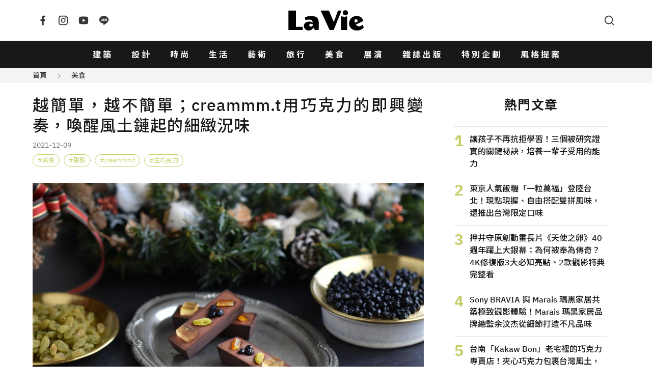

--- FILE ---
content_type: text/html; charset=UTF-8
request_url: https://www.wowlavie.com/article/ae2101821
body_size: 15785
content:
<!DOCTYPE html>
<html lang="zh-Hant">
  <head>
    <meta charset="utf-8">
    <meta name="viewport" content="width=device-width, initial-scale=1, maximum-scale=1">
        <meta property="description" content="快慢拍子因為有了變化和秩序，才能產生節奏；而creammm.t正是精品甜點裡頭，擅於表達自己獨特節奏的隱士，以各種細膩而精巧的味蕾佈局，讓饕...">
    <title>越簡單，越不簡單；creammm.t用巧克力的即興變奏，喚醒風土鏈起的細緻況味 | La Vie</title>
        <meta name="description" content="快慢拍子因為有了變化和秩序，才能產生節奏；而creammm.t正是精品甜點裡頭，擅於表達自己獨特節奏的隱士，以各種細膩而精巧的味蕾佈局，讓饕...">
    <meta property="og:title" content="越簡單，越不簡單；creammm.t用巧克力的即興變奏，喚醒風土鏈起的細緻況味 | La Vie">
    <meta property="og:type" content="website">
    <meta property="og:description" content="快慢拍子因為有了變化和秩序，才能產生節奏；而creammm.t正是精品甜點裡頭，擅於表達自己獨特節奏的隱士，以各種細膩而精巧的味蕾佈局，讓饕...">
          <meta property="og:url" content="https://www.wowlavie.com/article/ae2101821">
        <meta property="og:site_name" content="La Vie | 設計美學、生活藝術、創意風格">
    <meta property="og:image" content="https://www.wowlavie.com/files/article/a2/20754/atl_m_210020754_633.jpg">
    <link rel="canonical" href="https://www.wowlavie.com/article/ae2101821">    
            
    <meta property="fb:app_id" content="132508173491517">
    <meta property="fb:pages" content="168646289501">
    <link rel="preload" as="font" href="https://www.wowlavie.com/assets/frontend/fonts/IBMPlexSans-Bold.woff2" type="font/woff2" crossorigin>
    <link rel="preload" as="font" href="https://www.wowlavie.com/assets/frontend/fonts/IBMPlexSans-Medium.woff2" type="font/woff2" crossorigin>
    <link rel="preload" as="font" href="https://www.wowlavie.com/assets/frontend/fonts/IBMPlexSans-Regular.woff2" type="font/woff2" crossorigin>
    <link href="https://fonts.googleapis.com/css2?family=Noto+Sans+TC:wght@400;500;700&amp;display=swap" rel="preload"
      as="style">
    <link href="https://fonts.googleapis.com/css2?family=Noto+Sans+TC:wght@400;500;700&amp;display=swap"
      rel="stylesheet" media="print" onload="this.media='all'"><noscript>
      <link href="https://fonts.googleapis.com/css2?family=Noto+Sans+TC:wght@400;500;700&amp;display=swap"
        rel="stylesheet">
    </noscript>
    <link rel="stylesheet" href="https://www.wowlavie.com/assets/frontend/css/main.5547c1.css">
    <script src="https://www.wowlavie.com/assets/frontend/js/runtime.e4447.js" defer></script>
    <script src="https://www.wowlavie.com/assets/frontend/js/vendor.a1e2e.js" defer></script>
    <script src="https://www.wowlavie.com/assets/frontend/js/main.f86c4.js" defer></script>
    
    <!-- Google tag (gtag.js) - Google Analytics 4 Start -->
    <script async src="https://www.googletagmanager.com/gtag/js?id=G-JTEJ2SZY1S"></script>
    <script>
        window.dataLayer = window.dataLayer || [];
        function gtag() { dataLayer.push(arguments); }
        gtag('js', new Date());

        gtag('config', 'G-JTEJ2SZY1S');
    </script>
    <!-- Google tag (gtag.js) - Google Analytics 4 End -->
    
     <!-- Google Tag Manager Start -->
     <script>(function (w, d, s, l, i) {
        w[l] = w[l] || []; w[l].push({
            'gtm.start':
                new Date().getTime(), event: 'gtm.js'
        }); var f = d.getElementsByTagName(s)[0],
            j = d.createElement(s), dl = l != 'dataLayer' ? '&l=' + l : ''; j.async = true; j.src =
                'https://www.googletagmanager.com/gtm.js?id=' + i + dl; f.parentNode.insertBefore(j, f);
    })(window, document, 'script', 'dataLayer', 'GTM-TQTKZBH');</script>
    <!-- Google Tag Manager End -->
    
    <!-- FB Start -->
    <script>
    (function (d, s, id) {
        var js, fjs = d.getElementsByTagName(s)[0];
        if (d.getElementById(id)) return;
        js = d.createElement(s); js.id = id;
        js.src = "//connect.facebook.net/zh_TW/sdk.js#xfbml=1&version=v2.6&appId=" + 132508173491517;
        fjs.parentNode.insertBefore(js, fjs);
    }(document, 'script', 'facebook-jssdk'));
    </script>
    <!-- FB End -->       
        <script src="https://www.wowlavie.com/assets/frontend/js/article.1.02f0c.js" defer></script>
	<script async src="//www.instagram.com/embed.js"></script>
    <!-- structured data Start -->
    <script type="application/ld+json">
    {
      "@context": "http://schema.org",
      "@type": "Article",
      "headline": "越簡單，越不簡單；creammm.t用巧克力的即興變奏，喚醒風土鏈起的細緻況味",
            "datePublished": "2021-12-09T12:30:00+08:00",
      "image": "https://www.wowlavie.com/files/article/a2/20754/atl_m_210020754_633.jpg",
      "url": "https://www.wowlavie.com/article/ae2101821",
      "publisher": {
        "@type": "Organization",
        "name": "La Vie | 設計美學、生活藝術、創意風格"
      }
    }
    </script>
    <!-- structured data End -->
    
    <!-- 特殊字字型_start -->
    <style>
    @font-face {
        font-family: 'twhei-s';
        src: local("twhei-s-Regular"),
        url( '../assets/fonts/twhei-s.woff2' ) format("woff2"),
        url( '../assets/fonts/twhei-s.woff' ) format("woff"),
        url( '../assets/fonts/twhei-s.otf' ) format("opentype");
    }

    .special-word {
        font-family: "Noto Sans TC", sans-serif, 'twhei-s';
    }
    </style>
    <!-- 特殊字字型_end -->
  </head>
  <body>
        <header class="app-header">
      <div class="container"><a class="logo is-order-2-until-widescreen" href="https://www.wowlavie.com/"
          title="La Vie | 設計美學、生活藝術、創意風格"><img src="https://www.wowlavie.com/assets/frontend/images/lavie-logo.320f5.svg" alt="La Vie logo"></a><button
          class="js-modal-trigger button is-circle is-simple is-order-3-until-widescreen" type="button"
          data-target="searchModal" data-element="search-modal-trigger"><span class="icon"><svg
              xmlns="http://www.w3.org/2000/svg" viewBox="0 0 24 24" width="24" height="24" fill="currentColor">
              <g>
                <path fill="none" d="M0 0h24v24H0z"></path>
                <path
                  d="M18.031 16.617l4.283 4.282-1.415 1.415-4.282-4.283A8.96 8.96 0 0 1 11 20c-4.968 0-9-4.032-9-9s4.032-9 9-9 9 4.032 9 9a8.96 8.96 0 0 1-1.969 5.617zm-2.006-.742A6.977 6.977 0 0 0 18 11c0-3.868-3.133-7-7-7-3.868 0-7 3.132-7 7 0 3.867 3.132 7 7 7a6.977 6.977 0 0 0 4.875-1.975l.15-.15z">
                </path>
              </g>
            </svg></span></button><button
          class="js-appNavbar-trigger button is-circle is-simple is-order-1-until-widescreen" type="button"
          data-element="navbar-modal-trigger"><span class="icon"><svg xmlns="http://www.w3.org/2000/svg"
              viewBox="0 0 24 24" width="24" height="24" fill="currentColor">
              <g>
                <path fill="none" d="M0 0h24v24H0z"></path>
                <path d="M3 4h18v2H3V4zm0 7h18v2H3v-2zm0 7h18v2H3v-2z"></path>
              </g>
            </svg></span></button>
        <div class="social-button"><a class="button is-circle is-simple" href="https://www.facebook.com/wowlavie"
            title="La Vie Facebook" target="_blank" rel="noreferrer noopener"><span class="icon"><svg
                xmlns="http://www.w3.org/2000/svg" viewBox="0 0 24 24" width="24" height="24" fill="currentColor">
                <g>
                  <path fill="none" d="M0 0h24v24H0z"></path>
                  <path
                    d="M14 13.5h2.5l1-4H14v-2c0-1.03 0-2 2-2h1.5V2.14c-.326-.043-1.557-.14-2.857-.14C11.928 2 10 3.657 10 6.7v2.8H7v4h3V22h4v-8.5z">
                  </path>
                </g>
              </svg></span></a><a class="button is-circle is-simple" href="https://www.instagram.com/lavietw/"
            title="La Vie Instagram" target="_blank" rel="noreferrer noopener"><span class="icon"><svg
                xmlns="http://www.w3.org/2000/svg" viewBox="0 0 24 24" width="24" height="24" fill="currentColor">
                <g>
                  <path fill="none" d="M0 0h24v24H0z"></path>
                  <path fill-rule="nonzero"
                    d="M12 9a3 3 0 1 0 0 6 3 3 0 0 0 0-6zm0-2a5 5 0 1 1 0 10 5 5 0 0 1 0-10zm6.5-.25a1.25 1.25 0 0 1-2.5 0 1.25 1.25 0 0 1 2.5 0zM12 4c-2.474 0-2.878.007-4.029.058-.784.037-1.31.142-1.798.332-.434.168-.747.369-1.08.703a2.89 2.89 0 0 0-.704 1.08c-.19.49-.295 1.015-.331 1.798C4.006 9.075 4 9.461 4 12c0 2.474.007 2.878.058 4.029.037.783.142 1.31.331 1.797.17.435.37.748.702 1.08.337.336.65.537 1.08.703.494.191 1.02.297 1.8.333C9.075 19.994 9.461 20 12 20c2.474 0 2.878-.007 4.029-.058.782-.037 1.309-.142 1.797-.331.433-.169.748-.37 1.08-.702.337-.337.538-.65.704-1.08.19-.493.296-1.02.332-1.8.052-1.104.058-1.49.058-4.029 0-2.474-.007-2.878-.058-4.029-.037-.782-.142-1.31-.332-1.798a2.911 2.911 0 0 0-.703-1.08 2.884 2.884 0 0 0-1.08-.704c-.49-.19-1.016-.295-1.798-.331C14.925 4.006 14.539 4 12 4zm0-2c2.717 0 3.056.01 4.122.06 1.065.05 1.79.217 2.428.465.66.254 1.216.598 1.772 1.153a4.908 4.908 0 0 1 1.153 1.772c.247.637.415 1.363.465 2.428.047 1.066.06 1.405.06 4.122 0 2.717-.01 3.056-.06 4.122-.05 1.065-.218 1.79-.465 2.428a4.883 4.883 0 0 1-1.153 1.772 4.915 4.915 0 0 1-1.772 1.153c-.637.247-1.363.415-2.428.465-1.066.047-1.405.06-4.122.06-2.717 0-3.056-.01-4.122-.06-1.065-.05-1.79-.218-2.428-.465a4.89 4.89 0 0 1-1.772-1.153 4.904 4.904 0 0 1-1.153-1.772c-.248-.637-.415-1.363-.465-2.428C2.013 15.056 2 14.717 2 12c0-2.717.01-3.056.06-4.122.05-1.066.217-1.79.465-2.428a4.88 4.88 0 0 1 1.153-1.772A4.897 4.897 0 0 1 5.45 2.525c.638-.248 1.362-.415 2.428-.465C8.944 2.013 9.283 2 12 2z">
                  </path>
                </g>
              </svg></span></a><a class="button is-circle is-simple"
            href="https://www.youtube.com/channel/UCbNJjHpu7vX2GgE2ppATvzw" title="La Vie Youtube" target="_blank"
            rel="noreferrer noopener"><span class="icon"><svg xmlns="http://www.w3.org/2000/svg" viewBox="0 0 24 24"
                width="24" height="24" fill="currentColor">
                <g>
                  <path fill="none" d="M0 0h24v24H0z"></path>
                  <path
                    d="M21.543 6.498C22 8.28 22 12 22 12s0 3.72-.457 5.502c-.254.985-.997 1.76-1.938 2.022C17.896 20 12 20 12 20s-5.893 0-7.605-.476c-.945-.266-1.687-1.04-1.938-2.022C2 15.72 2 12 2 12s0-3.72.457-5.502c.254-.985.997-1.76 1.938-2.022C6.107 4 12 4 12 4s5.896 0 7.605.476c.945.266 1.687 1.04 1.938 2.022zM10 15.5l6-3.5-6-3.5v7z">
                  </path>
                </g>
              </svg></span></a><a class="button is-circle is-simple" href="https://line.me/R/ti/p/%40hhr2014n"
            title="La Vie LINE" target="_blank" rel="noreferrer noopener"><span class="icon"><svg
                xmlns="http://www.w3.org/2000/svg" viewBox="0 0 24 24" width="24" height="24" fill="currentColor">
                <g>
                  <path fill="none" d="M0 0h24v24H0z"></path>
                  <path fill-rule="nonzero"
                    d="M18.663 10.84a.526.526 0 0 1-.526.525h-1.462v.938h1.462a.525.525 0 1 1 0 1.049H16.15a.526.526 0 0 1-.522-.524V8.852c0-.287.235-.525.525-.525h1.988a.525.525 0 0 1-.003 1.05h-1.462v.938h1.462c.291 0 .526.237.526.525zm-4.098 2.485a.538.538 0 0 1-.166.025.515.515 0 0 1-.425-.208l-2.036-2.764v2.45a.525.525 0 0 1-1.047 0V8.852a.522.522 0 0 1 .52-.523c.162 0 .312.086.412.211l2.052 2.775V8.852c0-.287.235-.525.525-.525.287 0 .525.238.525.525v3.976a.524.524 0 0 1-.36.497zm-4.95.027a.526.526 0 0 1-.523-.524V8.852c0-.287.236-.525.525-.525.289 0 .524.238.524.525v3.976a.527.527 0 0 1-.526.524zm-1.53 0H6.098a.528.528 0 0 1-.525-.524V8.852a.527.527 0 0 1 1.05 0v3.45h1.464a.525.525 0 0 1 0 1.05zM12 2.572c-5.513 0-10 3.643-10 8.118 0 4.01 3.558 7.369 8.363 8.007.325.068.769.215.881.492.1.25.066.638.032.9l-.137.85c-.037.25-.2.988.874.537 1.076-.449 5.764-3.398 7.864-5.812C21.313 14.089 22 12.477 22 10.69c0-4.475-4.488-8.118-10-8.118z">
                  </path>
                </g>
              </svg></span></a></div>
      </div>
    </header>
    <nav class="app-navbar" id="navbarModal">
      <div class="modal-backdrop"></div>
      <div class="container"><a class="logo" href="https://www.wowlavie.com/" title="La Vie | 設計美學、生活藝術、創意風格"><img
            src="https://www.wowlavie.com/assets/frontend/images/lavie-logo.320f5.svg" alt="La Vie logo"></a>
        <ul class="navbar-list">
                                    <li><a href="https://www.wowlavie.com/channel/building">建築</a></li>     
                          <li><a href="https://www.wowlavie.com/channel/design">設計</a></li>     
                          <li><a href="https://www.wowlavie.com/channel/fashion">時尚</a></li>     
                          <li><a href="https://www.wowlavie.com/channel/life">生活</a></li>     
                          <li><a href="https://www.wowlavie.com/channel/art">藝術</a></li>     
                          <li><a href="https://www.wowlavie.com/channel/travel">旅行</a></li>     
                          <li><a href="https://www.wowlavie.com/channel/taste">美食</a></li>     
                          <li><a href="https://www.wowlavie.com/channel/exhibition">展演</a></li>     
                        
                    
                                    <li><a href="https://www.wowlavie.com/publication">雜誌出版</a></li>     
                          <li><a href="https://www.wowlavie.com/activity">特別企劃</a></li>     
                          <li><a href="https://www.wowlavie.com/activitydetail/138">風格提案</a></li>     
                        
                  </ul><button class="js-modal-trigger button is-circle is-simple" type="button" data-target="searchModal"
          data-element="search-modal-trigger"><span class="icon"><svg xmlns="http://www.w3.org/2000/svg"
              viewBox="0 0 24 24" width="24" height="24" fill="currentColor">
              <g>
                <path fill="none" d="M0 0h24v24H0z"></path>
                <path
                  d="M18.031 16.617l4.283 4.282-1.415 1.415-4.282-4.283A8.96 8.96 0 0 1 11 20c-4.968 0-9-4.032-9-9s4.032-9 9-9 9 4.032 9 9a8.96 8.96 0 0 1-1.969 5.617zm-2.006-.742A6.977 6.977 0 0 0 18 11c0-3.868-3.133-7-7-7-3.868 0-7 3.132-7 7 0 3.867 3.132 7 7 7a6.977 6.977 0 0 0 4.875-1.975l.15-.15z">
                </path>
              </g>
            </svg></span></button>
      </div>
    </nav>
    <div class="search-modal modal" id="searchModal">
      <div class="modal-backdrop modal-exit"></div>
      <div class="modal-container">
        <div class="modal-header">
          <h3 class="modal-title">Search</h3><button class="button is-circle is-small is-black modal-close"><span
              class="icon"><svg xmlns="http://www.w3.org/2000/svg" viewBox="0 0 24 24" width="24" height="24"
                fill="currentColor">
                <g>
                  <path fill="none" d="M0 0h24v24H0z"></path>
                  <path
                    d="M12 10.586l4.95-4.95 1.414 1.414-4.95 4.95 4.95 4.95-1.414 1.414-4.95-4.95-4.95 4.95-1.414-1.414 4.95-4.95-4.95-4.95L7.05 5.636z">
                  </path>
                </g>
              </svg></span></button>
        </div>
        <div class="modal-body">          
          <form method="get" action="https://www.wowlavie.com/search" onsubmit="return check_search(this);">
            <div class="search-input-group">
              <input name="keyword" class="input" type="text" placeholder="請輸入關鍵字">
              <button class="button is-black is-small is-rounded" type="submit">搜尋</button>
            </div>
          </form>
        <script>
            function check_search(obj) {
              var keyword = obj.keyword.value.trim();
              //console.log(keyword);
              if (keyword == '') {
                alert('請輸入要搜尋的文字');
                return false;
              }
            }
        </script>
          <div class="search-keyword-group">
            <p class="title is-size-6">熱門關鍵字</p>
            <div class="tags">
                                                            <a class="tag is-rounded is-light is-outlined" href="https://www.wowlavie.com/search?keyword=2025%E5%A4%A7%E9%98%AA%E4%B8%96%E5%8D%9A">2025大阪世博</a>
                                
                            </div>
          </div>
        </div>
      </div>
    </div>    <main class="main-container">
                        <div class="article-section-wrapper" data-url="/article/ae2101821" data-title="越簡單，越不簡單；creammm.t用巧克力的即興變奏，喚醒風土鏈起的細緻況味">
                <!-- 麵包屑_start -->
                <div class="breadcrumb-wrap has-background-grey-100">
          <div class="container is-max-1284">
            <nav class="breadcrumb is-small has-arrow2-separator">
              <ul>
                <li><a href="https://www.wowlavie.com/">首頁</a></li>
                <li><a href="https://www.wowlavie.com/channel/taste">美食</a></li>
              </ul>
            </nav>
          </div>
        </div>
                <!-- 麵包屑_end -->
        
        <section class="section mt-5">
          <div class="container is-max-1284 is-article-container">
            <div>
              <section class="article-section">
                <header class="article-header">
                  <h1 class="title">越簡單，越不簡單；creammm.t用巧克力的即興變奏，喚醒風土鏈起的細緻況味</h1>
                  <p class="article-info">
                                        <span class="date">2021-12-09</span>
                  </p>
                  <!-- tag_start -->
                                    <div class="tags">
                                        <a class="tag is-rounded is-grass-green is-outlined has-hashtag" href="https://www.wowlavie.com/tag?kw=%E7%BE%8E%E9%A3%9F">美食</a>
                                        <a class="tag is-rounded is-grass-green is-outlined has-hashtag" href="https://www.wowlavie.com/tag?kw=%E7%94%9C%E9%BB%9E">甜點</a>
                                        <a class="tag is-rounded is-grass-green is-outlined has-hashtag" href="https://www.wowlavie.com/tag?kw=creammm.t">creammm.t</a>
                                        <a class="tag is-rounded is-grass-green is-outlined has-hashtag" href="https://www.wowlavie.com/tag?kw=%E7%94%9F%E5%B7%A7%E5%85%8B%E5%8A%9B">生巧克力</a>
                                      </div>
                                    <!-- tag_end -->
                </header>
                <article class="article">
                  <!--start 文章主圖_start-->
                  <div class="figure-wraper">
                    <figure class="has-loading-spin"><img class="lazy" data-src="https://wowlavie-aws.hmgcdn.com/files/article/a2/20754/atl_m_210020754_633.jpg" 
                      alt="越簡單，越不簡單；creammm.t用巧克力的即興變奏，喚醒風土鏈起的細緻況味" title="越簡單，越不簡單；creammm.t用巧克力的即興變奏，喚醒風土鏈起的細緻況味">
                    </figure>
                  </div>
                  <!--start 文章主圖_end-->
                  
                  <!--start 文章開頭引言_start-->
                  <blockquote class="summary">
                    <p></p>
                  </blockquote>                  
                  <!--start 文章開頭引言_end-->
                  
                  <!--start 文章段落_start-->
                                                            <!--  title_start -->
                                            <!--  title_end -->
                      
                      <!-- 內文_start -->
                                              <p>快慢拍子因為有了變化和秩序，才能產生節奏；而creammm.t正是精品甜點裡頭，擅於表達自己獨特節奏的隱士，以各種細膩而精巧的味蕾佈局，讓饕者從甜點的感染力中，驅策關於食癒的想像。</p><p>綜合高雅品味與風味樂趣的「風味生巧塔」，因為承襲了品牌美好的甜點節奏，成為綻放撩人風韻的曲目，在不同層次和風格之間交疊；為每一口咀嚼，製造複製不了的creammm.t精神。就像主理人Hannes的對其陳述：「我們的『風味生巧塔』，以循序漸進的味覺特色，透過咀嚼品嚐，表現一段從溫和到強烈的風味旅程。」乘著creammm.t「風味生巧塔」構築的層次，我們也用味蕾走入風土，品嚐絕無分號的工藝之作。</p><p><strong>關於入口後的風土覺知</strong></p><p>要將製成的繁複工序，無痕地表述出甜點不同凡響的質量，得先精準考量所有揭示風味的細節。解構自巧克力塔的傳統原型，creammm.t的「風味生巧塔」將本來的外殼，替換為黑巧克力，再把傳統的塔皮藏於餡內，濃縮凝鍊本來樸實直白的味道；從廓型到味蕾，收斂尺度、開展層次。藉由來自日曬耶加雪菲咖啡的風味圖，在「風味生巧塔」中表現檸檬、柑橘、奶油等飽滿元素，用四口完食的絕妙法則，襯映出四種起承轉合的風味樂章。「『風味生巧塔』上頭的裝置，是依循口味輕重，擺上檸檬蜂蜜軟糖、青提子、野生藍莓和糖漬柑橘；由淡到濃，經由『實體化』，展演出如咖啡風味圖的香味及口感特徵。」Hannes這麼說道。</p><p>                                            <!-- 內文_end-->
                      
                      <!-- 圖片 start -->
                                            <!-- 圖片 end -->
                      
                      <!-- youtube_start -->
                          
                      <!-- youtube_end -->
                      
                      <!-- ig_start -->
                                            <!-- ig_end -->                      
                      
                      <!-- summary_start -->
                                            <!-- summary_end -->
                      
                      <!-- information_start -->
                       
                      <!-- information_end -->
                                          <!--  title_start -->
                                            <!--  title_end -->
                      
                      <!-- 內文_start -->
                                            <!-- 內文_end-->
                      
                      <!-- 圖片 start -->
                                            <div class="figure-wraper">
                        <figure class="has-loading-spin"><img class="lazy" data-src="https://wowlavie-aws.hmgcdn.com/files/article/a2/20754/atl_210020754_420.jpg"
                          alt="creammmt02" title="creammmt02">
                          <figcaption></figcaption>
                        </figure>
                      </div>
                                            <!-- 圖片 end -->
                      
                      <!-- youtube_start -->
                          
                      <!-- youtube_end -->
                      
                      <!-- ig_start -->
                                            <!-- ig_end -->                      
                      
                      <!-- summary_start -->
                                            <!-- summary_end -->
                      
                      <!-- information_start -->
                       
                      <!-- information_end -->
                                          <!--  title_start -->
                                            <!--  title_end -->
                      
                      <!-- 內文_start -->
                                              <br></p><p>從第一口檸檬蜂蜜軟糖順勢咬下，輕盈的清新香氣，混合著CLUIZEL柯茲Laguna拉谷納莊園70%黑巧克力獨特烘烤可可味的基底，在散發完美的發酵香氣之後，油然而生的奶油、蘋果及辣椒、薄荷尾韻，也與塔皮展演出明亮而溫和的層次。</p><p>                                            <!-- 內文_end-->
                      
                      <!-- 圖片 start -->
                                            <!-- 圖片 end -->
                      
                      <!-- youtube_start -->
                          
                      <!-- youtube_end -->
                      
                      <!-- ig_start -->
                                            <!-- ig_end -->                      
                      
                      <!-- summary_start -->
                                            <!-- summary_end -->
                      
                      <!-- information_start -->
                       
                      <!-- information_end -->
                                          <!--  title_start -->
                                            <!--  title_end -->
                      
                      <!-- 內文_start -->
                                            <!-- 內文_end-->
                      
                      <!-- 圖片 start -->
                                            <div class="figure-wraper">
                        <figure class="has-loading-spin"><img class="lazy" data-src="https://wowlavie-aws.hmgcdn.com/files/article/a2/20754/atl_210020754_904.jpg"
                          alt="creammmt03" title="creammmt03">
                          <figcaption></figcaption>
                        </figure>
                      </div>
                                            <!-- 圖片 end -->
                      
                      <!-- youtube_start -->
                          
                      <!-- youtube_end -->
                      
                      <!-- ig_start -->
                                            <!-- ig_end -->                      
                      
                      <!-- summary_start -->
                                            <!-- summary_end -->
                      
                      <!-- information_start -->
                       
                      <!-- information_end -->
                                          <!--  title_start -->
                                            <!--  title_end -->
                      
                      <!-- 內文_start -->
                                              <br></p><p>而第二口同時存在於上層與內餡的青提子，則是緩慢地帶出葡萄獨有的發酵味，即使與巧克力交融著，依然能品嚐青提子經過日曬自然風乾的陽光氣息。越益堆疊的厚重風味，也在第三口野生小藍莓豐富的內外堆砌中，走出日曬咖啡最經典的莓果香味。最後，由蜜漬柑橘領軍的第四口，不負眾望在尾聲帶來轟炸味蕾的驚艷度！富有咬勁的特性和濃郁的風味，完美呈現與巧克力絕佳的融合性；咬下隨即襲面而來的橙皮精油香氛，即使在完食後的三到五分鐘，都依然能從鼻腔及喉頭感受到，為整個「風味生巧塔」劃下完美句點。在「四口」非常有記憶點又深入的韻律裡，盡收此款甜點的玲瓏精髓。</p><p>                                            <!-- 內文_end-->
                      
                      <!-- 圖片 start -->
                                            <!-- 圖片 end -->
                      
                      <!-- youtube_start -->
                          
                      <!-- youtube_end -->
                      
                      <!-- ig_start -->
                                            <!-- ig_end -->                      
                      
                      <!-- summary_start -->
                                            <!-- summary_end -->
                      
                      <!-- information_start -->
                       
                      <!-- information_end -->
                                          <!--  title_start -->
                                            <!--  title_end -->
                      
                      <!-- 內文_start -->
                                            <!-- 內文_end-->
                      
                      <!-- 圖片 start -->
                                            <div class="figure-wraper">
                        <figure class="has-loading-spin"><img class="lazy" data-src="https://wowlavie-aws.hmgcdn.com/files/article/a2/20754/atl_210020754_311.jpg"
                          alt="creammmt04" title="creammmt04">
                          <figcaption></figcaption>
                        </figure>
                      </div>
                                            <!-- 圖片 end -->
                      
                      <!-- youtube_start -->
                          
                      <!-- youtube_end -->
                      
                      <!-- ig_start -->
                                            <!-- ig_end -->                      
                      
                      <!-- summary_start -->
                                            <!-- summary_end -->
                      
                      <!-- information_start -->
                       
                      <!-- information_end -->
                                          <!--  title_start -->
                                            <!--  title_end -->
                      
                      <!-- 內文_start -->
                                              <br></p><p><strong>巧奪天工的纖細結構</strong></p><p>「『風味生巧塔』最難的部分，就屬外層黑巧克力殼的製作。如果厚薄度有偏差，吃起來的口感就會有落差；我們不希望客人吃完的黑巧克力殘留量太高，整個口感應該是要均衡的。」從究極產地的原料到調溫、塑型，黑巧克力殼都必須依照嚴謹的工序製作；在計算結晶點的溫度、薄膜的敲擊次數與重量後，方能成為長條型的杯狀容器。透過細長矩型的黑巧克力結構，包覆生巧克力（甘納許）的滿腹內餡，驚喜地隱沒一塊塔皮，提供了咀嚼時延遲巧克力融化速度的契機，增加每個風味在口腔繚繞的氣韻；另外，塔皮的奶油香氣，也巧妙對應出與風味圖一致的細節，和表面的裝飾元素，主導出讓味蕾自行精準表述的藝術甜點。這個精準地讓人震懾、同時想起立為所有提升細節鼓掌叫好的創意，不僅與風味緊密相扣；它凸顯烘焙工藝的細緻作風，更是能駕馭出此款精品甜點的核心。</p><p>                                            <!-- 內文_end-->
                      
                      <!-- 圖片 start -->
                                            <!-- 圖片 end -->
                      
                      <!-- youtube_start -->
                          
                      <!-- youtube_end -->
                      
                      <!-- ig_start -->
                                            <!-- ig_end -->                      
                      
                      <!-- summary_start -->
                                            <!-- summary_end -->
                      
                      <!-- information_start -->
                       
                      <!-- information_end -->
                                          <!--  title_start -->
                                            <!--  title_end -->
                      
                      <!-- 內文_start -->
                                            <!-- 內文_end-->
                      
                      <!-- 圖片 start -->
                                            <div class="figure-wraper">
                        <figure class="has-loading-spin"><img class="lazy" data-src="https://wowlavie-aws.hmgcdn.com/files/article/a2/20754/atl_210020754_258.jpg"
                          alt="creammmt05" title="creammmt05">
                          <figcaption></figcaption>
                        </figure>
                      </div>
                                            <!-- 圖片 end -->
                      
                      <!-- youtube_start -->
                          
                      <!-- youtube_end -->
                      
                      <!-- ig_start -->
                                            <!-- ig_end -->                      
                      
                      <!-- summary_start -->
                                            <!-- summary_end -->
                      
                      <!-- information_start -->
                       
                      <!-- information_end -->
                                          <!--  title_start -->
                                            <!--  title_end -->
                      
                      <!-- 內文_start -->
                                              <br></p><p>在經過冷凍測試、退冰測試（退冰返回室溫的試吃）與宅配測試，通過精細目標設定的「風味生巧塔」，也以一盒八入的精品格局，傳達creammm.t對於「分享、藝術、原創」的品牌核心。就連如何解決裝飾物在宅配掉落的問題，creammm.t團隊也絞盡腦汁，使用最不干預風味的「溫度黏著」，來取代一般最簡易取得的果膠，用並蓄藝術家與設計師的探究哲思，帶領客人踏上一條俱足風味、味蕾與烘焙工藝的領略路徑。</p><p>                                            <!-- 內文_end-->
                      
                      <!-- 圖片 start -->
                                            <!-- 圖片 end -->
                      
                      <!-- youtube_start -->
                          
                      <!-- youtube_end -->
                      
                      <!-- ig_start -->
                                            <!-- ig_end -->                      
                      
                      <!-- summary_start -->
                                            <!-- summary_end -->
                      
                      <!-- information_start -->
                       
                      <!-- information_end -->
                                          <!--  title_start -->
                                            <!--  title_end -->
                      
                      <!-- 內文_start -->
                                            <!-- 內文_end-->
                      
                      <!-- 圖片 start -->
                                            <div class="figure-wraper">
                        <figure class="has-loading-spin"><img class="lazy" data-src="https://wowlavie-aws.hmgcdn.com/files/article/a2/20754/atl_210020754_241.jpg"
                          alt="creammmt06" title="creammmt06">
                          <figcaption></figcaption>
                        </figure>
                      </div>
                                            <!-- 圖片 end -->
                      
                      <!-- youtube_start -->
                          
                      <!-- youtube_end -->
                      
                      <!-- ig_start -->
                                            <!-- ig_end -->                      
                      
                      <!-- summary_start -->
                                            <!-- summary_end -->
                      
                      <!-- information_start -->
                       
                      <!-- information_end -->
                                          <!--  title_start -->
                                            <!--  title_end -->
                      
                      <!-- 內文_start -->
                                              <br></p><p>誠如主理人所說：「『風味生巧塔』不是一成不變的乏味，它展現出原料的學問和風味豐厚縱橫的曲線。」也正因為creammm.t團隊對所有細微事物、技藝的索求，所以「風味生巧塔」才能於焉而生&hellip;&hellip;</p><p>                                            <!-- 內文_end-->
                      
                      <!-- 圖片 start -->
                                            <!-- 圖片 end -->
                      
                      <!-- youtube_start -->
                          
                      <!-- youtube_end -->
                      
                      <!-- ig_start -->
                                            <!-- ig_end -->                      
                      
                      <!-- summary_start -->
                                            <!-- summary_end -->
                      
                      <!-- information_start -->
                       
                      <!-- information_end -->
                                          <!--  title_start -->
                                            <!--  title_end -->
                      
                      <!-- 內文_start -->
                                            <!-- 內文_end-->
                      
                      <!-- 圖片 start -->
                                            <div class="figure-wraper">
                        <figure class="has-loading-spin"><img class="lazy" data-src="https://wowlavie-aws.hmgcdn.com/files/article/a2/20754/atl_210020754_924.jpg"
                          alt="creammmt07" title="creammmt07">
                          <figcaption></figcaption>
                        </figure>
                      </div>
                                            <!-- 圖片 end -->
                      
                      <!-- youtube_start -->
                          
                      <!-- youtube_end -->
                      
                      <!-- ig_start -->
                                            <!-- ig_end -->                      
                      
                      <!-- summary_start -->
                                            <!-- summary_end -->
                      
                      <!-- information_start -->
                       
                      <!-- information_end -->
                                          <!--  title_start -->
                                            <!--  title_end -->
                      
                      <!-- 內文_start -->
                                              <br></p><p><strong>[ 《柯茲 Cluizel》Laguna拉谷納莊園 ]</strong></p><p>從1997年起，來自法國的《柯茲&nbsp;Cluizel》就持續與特級可可樹莊園保持良好的合作關係，掌握從可可豆生長在樹上、到進入諾曼地自有工廠低溫烘烤等一系列流程，對每個環節皆抱持永不妥協的態度。尤其，它單一莊園的巧克力展現了其獨特的風味，堅持以純天然原料製作並追求最佳品質「Noble Ingredient」的目標，更成就了這世界知名的《柯茲&nbsp;Cluizel》頂級巧克力。而其中位在瓜地馬拉心臟地帶、由Carlos經營的Laguna拉谷納莊園，繼承了多山多湖泊的地域優勢，順應由天然灌溉系統維持的生態平衡作物，使得這裡的可可豆在發酵前就充滿香氣，再經由手工日曬與發酵過程，讓巧克力有獨特的個性，充滿奶油、蘋果香氣和辣椒、薄荷尾韻。</p><p>                                            <!-- 內文_end-->
                      
                      <!-- 圖片 start -->
                                            <!-- 圖片 end -->
                      
                      <!-- youtube_start -->
                          
                      <!-- youtube_end -->
                      
                      <!-- ig_start -->
                                            <!-- ig_end -->                      
                      
                      <!-- summary_start -->
                                            <!-- summary_end -->
                      
                      <!-- information_start -->
                       
                      <!-- information_end -->
                                          <!--  title_start -->
                                            <!--  title_end -->
                      
                      <!-- 內文_start -->
                                            <!-- 內文_end-->
                      
                      <!-- 圖片 start -->
                                            <div class="figure-wraper">
                        <figure class="has-loading-spin"><img class="lazy" data-src="https://wowlavie-aws.hmgcdn.com/files/article/a2/20754/atl_210020754_647.jpg"
                          alt="creammmt08" title="creammmt08">
                          <figcaption></figcaption>
                        </figure>
                      </div>
                                            <!-- 圖片 end -->
                      
                      <!-- youtube_start -->
                          
                      <!-- youtube_end -->
                      
                      <!-- ig_start -->
                                            <!-- ig_end -->                      
                      
                      <!-- summary_start -->
                                            <!-- summary_end -->
                      
                      <!-- information_start -->
                       
                      <!-- information_end -->
                                          <!--  title_start -->
                                            <!--  title_end -->
                      
                      <!-- 內文_start -->
                                              <br></p><p><a href="https://bit.ly/314UENH" rel="noopener noreferrer" target="_blank">creammm.t官方網站</a></p>                                            <!-- 內文_end-->
                      
                      <!-- 圖片 start -->
                                            <!-- 圖片 end -->
                      
                      <!-- youtube_start -->
                          
                      <!-- youtube_end -->
                      
                      <!-- ig_start -->
                                            <!-- ig_end -->                      
                      
                      <!-- summary_start -->
                                            <!-- summary_end -->
                      
                      <!-- information_start -->
                       
                      <!-- information_end -->
                                                        <!--start 文章段落_end-->
                </article>
                <footer class="article-footer">
                  <!-- 社群icon_start -->
                  <section class="is-flex is-flex-direction-column is-align-items-center">
                    <p class="title is-size-6 mb-4">FOLLOW US</p>
                    <div class="buttons"><a class="button is-black is-circle is-outlined is-small"
                        href="https://www.facebook.com/wowlavie" target="_blank" rel="noreferrer noopener"><span
                          class="icon"><svg xmlns="http://www.w3.org/2000/svg" viewBox="0 0 24 24" width="24"
                            height="24" fill="currentColor">
                            <g>
                              <path fill="none" d="M0 0h24v24H0z"></path>
                              <path
                                d="M14 13.5h2.5l1-4H14v-2c0-1.03 0-2 2-2h1.5V2.14c-.326-.043-1.557-.14-2.857-.14C11.928 2 10 3.657 10 6.7v2.8H7v4h3V22h4v-8.5z">
                              </path>
                            </g>
                          </svg></span></a><a class="button is-black is-circle is-outlined is-small"
                        href="https://www.instagram.com/lavietw/" target="_blank" rel="noreferrer noopener"><span
                          class="icon"><svg xmlns="http://www.w3.org/2000/svg" viewBox="0 0 24 24" width="24"
                            height="24" fill="currentColor">
                            <g>
                              <path fill="none" d="M0 0h24v24H0z"></path>
                              <path fill-rule="nonzero"
                                d="M12 9a3 3 0 1 0 0 6 3 3 0 0 0 0-6zm0-2a5 5 0 1 1 0 10 5 5 0 0 1 0-10zm6.5-.25a1.25 1.25 0 0 1-2.5 0 1.25 1.25 0 0 1 2.5 0zM12 4c-2.474 0-2.878.007-4.029.058-.784.037-1.31.142-1.798.332-.434.168-.747.369-1.08.703a2.89 2.89 0 0 0-.704 1.08c-.19.49-.295 1.015-.331 1.798C4.006 9.075 4 9.461 4 12c0 2.474.007 2.878.058 4.029.037.783.142 1.31.331 1.797.17.435.37.748.702 1.08.337.336.65.537 1.08.703.494.191 1.02.297 1.8.333C9.075 19.994 9.461 20 12 20c2.474 0 2.878-.007 4.029-.058.782-.037 1.309-.142 1.797-.331.433-.169.748-.37 1.08-.702.337-.337.538-.65.704-1.08.19-.493.296-1.02.332-1.8.052-1.104.058-1.49.058-4.029 0-2.474-.007-2.878-.058-4.029-.037-.782-.142-1.31-.332-1.798a2.911 2.911 0 0 0-.703-1.08 2.884 2.884 0 0 0-1.08-.704c-.49-.19-1.016-.295-1.798-.331C14.925 4.006 14.539 4 12 4zm0-2c2.717 0 3.056.01 4.122.06 1.065.05 1.79.217 2.428.465.66.254 1.216.598 1.772 1.153a4.908 4.908 0 0 1 1.153 1.772c.247.637.415 1.363.465 2.428.047 1.066.06 1.405.06 4.122 0 2.717-.01 3.056-.06 4.122-.05 1.065-.218 1.79-.465 2.428a4.883 4.883 0 0 1-1.153 1.772 4.915 4.915 0 0 1-1.772 1.153c-.637.247-1.363.415-2.428.465-1.066.047-1.405.06-4.122.06-2.717 0-3.056-.01-4.122-.06-1.065-.05-1.79-.218-2.428-.465a4.89 4.89 0 0 1-1.772-1.153 4.904 4.904 0 0 1-1.153-1.772c-.248-.637-.415-1.363-.465-2.428C2.013 15.056 2 14.717 2 12c0-2.717.01-3.056.06-4.122.05-1.066.217-1.79.465-2.428a4.88 4.88 0 0 1 1.153-1.772A4.897 4.897 0 0 1 5.45 2.525c.638-.248 1.362-.415 2.428-.465C8.944 2.013 9.283 2 12 2z">
                              </path>
                            </g>
                          </svg></span></a><a class="button is-black is-circle is-outlined is-small"
                        href="https://line.me/R/ti/p/%40hhr2014n" target="_blank" rel="noreferrer noopener"><span
                          class="icon"><svg xmlns="http://www.w3.org/2000/svg" viewBox="0 0 24 24" width="24"
                            height="24" fill="currentColor">
                            <g>
                              <path fill="none" d="M0 0h24v24H0z"></path>
                              <path fill-rule="nonzero"
                                d="M18.663 10.84a.526.526 0 0 1-.526.525h-1.462v.938h1.462a.525.525 0 1 1 0 1.049H16.15a.526.526 0 0 1-.522-.524V8.852c0-.287.235-.525.525-.525h1.988a.525.525 0 0 1-.003 1.05h-1.462v.938h1.462c.291 0 .526.237.526.525zm-4.098 2.485a.538.538 0 0 1-.166.025.515.515 0 0 1-.425-.208l-2.036-2.764v2.45a.525.525 0 0 1-1.047 0V8.852a.522.522 0 0 1 .52-.523c.162 0 .312.086.412.211l2.052 2.775V8.852c0-.287.235-.525.525-.525.287 0 .525.238.525.525v3.976a.524.524 0 0 1-.36.497zm-4.95.027a.526.526 0 0 1-.523-.524V8.852c0-.287.236-.525.525-.525.289 0 .524.238.524.525v3.976a.527.527 0 0 1-.526.524zm-1.53 0H6.098a.528.528 0 0 1-.525-.524V8.852a.527.527 0 0 1 1.05 0v3.45h1.464a.525.525 0 0 1 0 1.05zM12 2.572c-5.513 0-10 3.643-10 8.118 0 4.01 3.558 7.369 8.363 8.007.325.068.769.215.881.492.1.25.066.638.032.9l-.137.85c-.037.25-.2.988.874.537 1.076-.449 5.764-3.398 7.864-5.812C21.313 14.089 22 12.477 22 10.69c0-4.475-4.488-8.118-10-8.118z">
                              </path>
                            </g>
                          </svg></span></a><a class="button is-black is-circle is-outlined is-small"
                        href="https://www.youtube.com/channel/UCbNJjHpu7vX2GgE2ppATvzw" target="_blank"
                        rel="noreferrer noopener"><span class="icon"><svg xmlns="http://www.w3.org/2000/svg"
                            viewBox="0 0 24 24" width="24" height="24" fill="currentColor">
                            <g>
                              <path fill="none" d="M0 0h24v24H0z"></path>
                              <path
                                d="M21.543 6.498C22 8.28 22 12 22 12s0 3.72-.457 5.502c-.254.985-.997 1.76-1.938 2.022C17.896 20 12 20 12 20s-5.893 0-7.605-.476c-.945-.266-1.687-1.04-1.938-2.022C2 15.72 2 12 2 12s0-3.72.457-5.502c.254-.985.997-1.76 1.938-2.022C6.107 4 12 4 12 4s5.896 0 7.605.476c.945.266 1.687 1.04 1.938 2.022zM10 15.5l6-3.5-6-3.5v7z">
                              </path>
                            </g>
                          </svg></span></a><a class="button is-black is-circle is-outlined is-small is-hidden"
                        href="https://twitter.com/laviet_tw" target="_blank" rel="noreferrer noopener"><span
                          class="icon"><svg xmlns="http://www.w3.org/2000/svg" viewBox="0 0 24 24" width="24"
                            height="24" fill="currentColor">
                            <g>
                              <path fill="none" d="M0 0h24v24H0z"></path>
                              <path
                                d="M22.162 5.656a8.384 8.384 0 0 1-2.402.658A4.196 4.196 0 0 0 21.6 4c-.82.488-1.719.83-2.656 1.015a4.182 4.182 0 0 0-7.126 3.814 11.874 11.874 0 0 1-8.62-4.37 4.168 4.168 0 0 0-.566 2.103c0 1.45.738 2.731 1.86 3.481a4.168 4.168 0 0 1-1.894-.523v.052a4.185 4.185 0 0 0 3.355 4.101 4.21 4.21 0 0 1-1.89.072A4.185 4.185 0 0 0 7.97 16.65a8.394 8.394 0 0 1-6.191 1.732 11.83 11.83 0 0 0 6.41 1.88c7.693 0 11.9-6.373 11.9-11.9 0-.18-.005-.362-.013-.54a8.496 8.496 0 0 0 2.087-2.165z">
                              </path>
                            </g>
                          </svg></span></a><button class="button is-black is-circle is-outlined is-small is-hidden"
                        type="button"><span class="icon"><svg xmlns="http://www.w3.org/2000/svg" viewBox="0 0 24 24"
                            width="24" height="24" fill="currentColor">
                            <g>
                              <path fill="none" d="M0 0h24v24H0z"></path>
                              <path
                                d="M13.06 8.11l1.415 1.415a7 7 0 0 1 0 9.9l-.354.353a7 7 0 0 1-9.9-9.9l1.415 1.415a5 5 0 1 0 7.071 7.071l.354-.354a5 5 0 0 0 0-7.07l-1.415-1.415 1.415-1.414zm6.718 6.011l-1.414-1.414a5 5 0 1 0-7.071-7.071l-.354.354a5 5 0 0 0 0 7.07l1.415 1.415-1.415 1.414-1.414-1.414a7 7 0 0 1 0-9.9l.354-.353a7 7 0 0 1 9.9 9.9z">
                              </path>
                            </g>
                          </svg></span></button></div>
                  </section>
                  <!-- 社群icon_end -->
                  <!-- 作者_start -->
                                    <!-- 作者_end -->
                </footer>
                <!-- 延伸閱讀_start -->
                                <!-- 延伸閱讀_end -->
              </section>
            </div>
            <aside class="aside">
              <!-- <div class="banner"><img src="https://placehold.co/300x250"></div> -->
                            <section>
                <h3 class="aside-title">熱門文章</h3>
                <ul class="trending-list">
                                    <li><a href="https://www.wowlavie.com/article/260026660">
                      <div class="rank">1</div>
                      <div class="title"><span>讓孩子不再抗拒學習！三個被研究證實的關鍵祕訣，培養一輩子受用的能力</span></div>
                    </a>
                  </li>
                                    <li><a href="https://www.wowlavie.com/article/260026664">
                      <div class="rank">2</div>
                      <div class="title"><span>東京人氣飯糰「一粒萬福」登陸台北！現點現握、自由搭配雙拼風味，還推出台灣限定口味</span></div>
                    </a>
                  </li>
                                    <li><a href="https://www.wowlavie.com/article/260026642">
                      <div class="rank">3</div>
                      <div class="title"><span>押井守原創動畫長片《天使之卵》40週年躍上大銀幕：為何被奉為傳奇？4K修復版3大必知亮點、2款觀影特典完整看</span></div>
                    </a>
                  </li>
                                    <li><a href="https://www.wowlavie.com/article/260026643">
                      <div class="rank">4</div>
                      <div class="title"><span>Sony BRAVIA 與 Marais 瑪黑家居共築極致觀影體驗！Marais 瑪黑家居品牌總監余汶杰從細節打造不凡品味</span></div>
                    </a>
                  </li>
                                    <li><a href="https://www.wowlavie.com/article/260026666">
                      <div class="rank">5</div>
                      <div class="title"><span>台南「Kakaw Bon」老宅裡的巧克力專賣店！夾心巧克力包裹台灣風土，日本BEAMS團隊跨海參與設計</span></div>
                    </a>
                  </li>
                                    <li><a href="https://www.wowlavie.com/article/ae2200872">
                      <div class="rank">6</div>
                      <div class="title"><span>星野集團改造舊奈良監獄！「虹夕諾雅 奈良監獄」飯店2026年6月開幕</span></div>
                    </a>
                  </li>
                                  </ul>
              </section>
                            <!-- <div class="banner"><img src="https://placehold.co/300x600"></div> -->
            </aside>
          </div>
        </section>
      </div>
                        <div class="article-section-wrapper" data-url="/article/250026350" data-title="為火鍋量身打造酒單！橘色涮涮屋攜手世界冠軍侍酒師張鴻亮，從經典食材到餐酒搭配，跳脫傳統鍋物想像">
                <!-- 麵包屑_start -->
                <!-- 麵包屑_end -->
        
        <section class="section mt-5">
          <div class="container is-max-1284 is-article-container">
            <div>
              <section class="article-section">
                <header class="article-header">
                  <h1 class="title">為火鍋量身打造酒單！橘色涮涮屋攜手世界冠軍侍酒師張鴻亮，從經典食材到餐酒搭配，跳脫傳統鍋物想像</h1>
                  <p class="article-info">
                                        <a class="autho has-link-underline" href="https://www.wowlavie.com/authorinfo/103">by Sunnie Wang</a>
                                        <span class="date">2025-10-17</span>
                  </p>
                  <!-- tag_start -->
                                    <!-- tag_end -->
                </header>
                <article class="article">
                  <!--start 文章主圖_start-->
                  <div class="figure-wraper">
                    <figure class="has-loading-spin"><img class="lazy" data-src="https://wowlavie-aws.hmgcdn.com/files/article/a2/26350/atl_m_26350_20251017165136_571.jpg" 
                      alt="" >
                    </figure>
                  </div>
                  <!--start 文章主圖_end-->
                  
                  <!--start 文章開頭引言_start-->
                  <blockquote class="summary">
                    <p></p>
                  </blockquote>                  
                  <!--start 文章開頭引言_end-->
                  
                  <!--start 文章段落_start-->
                                                            <!--  title_start -->
                                            <!--  title_end -->
                      
                      <!-- 內文_start -->
                                              <p>在競爭激烈的台灣火鍋市場中，高端鍋物品牌橘色涮涮屋自 2001 年創立以來，一直以「服務款待入心」及「新鮮頂級食材」聞名，為台灣餐飲市場樹立了高端火鍋的標竿。今年，橘色涮涮屋再度突破傳統鍋物想像，正式宣布與世界唎酒師（日本酒專業侍酒師）大賽冠軍、前米其林二星餐廳首席侍酒師張鴻亮 Johnny 攜手合作，為餐點量身設計專屬酒單。這份酒單不僅是餐酒搭配領域的創舉，更象徵橘色涮涮屋將用餐體驗推向精品化的新高度。</p>                                            <!-- 內文_end-->
                      
                      <!-- 圖片 start -->
                                            <div class="figure-wraper">
                        <figure class="has-loading-spin"><img class="lazy" data-src="https://wowlavie-aws.hmgcdn.com/files/article/a2/26350/atl_26350_20251017170228_141.jpg"
                          alt="（圖片提供：橘色涮涮屋）" title="（圖片提供：橘色涮涮屋）">
                          <figcaption>頂級日本和牛、鮮甜海鮮與精選佳釀在橘色涮涮屋餐桌上完美相遇，酒香與湯香交織，打造專屬於火鍋的餐酒新美學。（圖片提供：橘色涮涮屋）</figcaption>
                        </figure>
                      </div>
                                            <!-- 圖片 end -->
                      
                      <!-- youtube_start -->
                          
                      <!-- youtube_end -->
                      
                      <!-- ig_start -->
                                            <!-- ig_end -->                      
                      
                      <!-- summary_start -->
                                            <!-- summary_end -->
                      
                      <!-- information_start -->
                       
                      <!-- information_end -->
                                          <!--  title_start -->
                                              <h2>從經典食材出發，昇華餐食體驗</h2>
                                            <!--  title_end -->
                      
                      <!-- 內文_start -->
                                              <p>以頂級食材著稱的橘色涮涮屋，無論是入口即化的日本和牛、鮮甜多汁的帝王蟹，或是每日現磨製作的杏仁豆腐，都體現出品牌二十多年來的堅持。此次專屬酒單與專業侍酒師張鴻亮攜手，精研日本酒與葡萄酒多年的張鴻亮，不僅是台灣首位榮獲世界唎酒師大賽冠軍，更以深厚的餐酒搭配功力，服務過無數國際饕客。對張鴻亮而言，餐酒搭配的核心不只是「酒與料理的結合」，更是一種五感交織的藝術。</p>                                            <!-- 內文_end-->
                      
                      <!-- 圖片 start -->
                                            <!-- 圖片 end -->
                      
                      <!-- youtube_start -->
                          
                      <!-- youtube_end -->
                      
                      <!-- ig_start -->
                                            <!-- ig_end -->                      
                      
                      <!-- summary_start -->
                                            <!-- summary_end -->
                      
                      <!-- information_start -->
                       
                      <!-- information_end -->
                                          <!--  title_start -->
                                            <!--  title_end -->
                      
                      <!-- 內文_start -->
                                            <!-- 內文_end-->
                      
                      <!-- 圖片 start -->
                                            <div class="figure-wraper">
                        <figure class="has-loading-spin"><img class="lazy" data-src="https://wowlavie-aws.hmgcdn.com/files/article/a2/26350/atl_26350_20251017165550_881.jpg"
                          alt="（圖片提供：橘色涮涮屋）" title="（圖片提供：橘色涮涮屋）">
                          <figcaption>世界唎酒師冠軍張鴻亮以多元性、協調性與搭配性選酒，與橘色涮涮屋共譜專屬鍋物新酒單。（圖片提供：橘色涮涮屋）</figcaption>
                        </figure>
                      </div>
                                            <!-- 圖片 end -->
                      
                      <!-- youtube_start -->
                          
                      <!-- youtube_end -->
                      
                      <!-- ig_start -->
                                            <!-- ig_end -->                      
                      
                      <!-- summary_start -->
                                            <!-- summary_end -->
                      
                      <!-- information_start -->
                       
                      <!-- information_end -->
                                          <!--  title_start -->
                                            <!--  title_end -->
                      
                      <!-- 內文_start -->
                                              <p>以這些經典料理為核心，張鴻亮精心挑選的紅、白酒與日本酒，打造出獨具層次的餐酒搭配體驗。他提到「好的酒單應該具備多元性、協調性與搭配性，讓顧客能在每一杯酒裡找到與當下料理最契合的對話。」其設計理念與橘色涮涮屋的經營理念不謀而合，雙方的合作正是希望將火鍋體驗昇華至「一口鍋物、一口美酒」的全新境界。</p><p>「火鍋不只是食材的組合，更是人與人共享的美好時刻。」橘色涮涮屋始終以「頂級食材、專業服務」為核心，這次更結合餐酒文化，將鍋物體驗提升至精品餐酒的層次，店內服務團隊亦接受張鴻亮設計的專業培訓，學習依據顧客餐點與偏好，提供個人化酒款建議。讓來到橘色涮涮屋的賓客，不僅能品嚐佳釀與鍋物的完美搭配，更能透過專業貼心的服務，感受餐酒文化的魅力。</p>                                            <!-- 內文_end-->
                      
                      <!-- 圖片 start -->
                                            <!-- 圖片 end -->
                      
                      <!-- youtube_start -->
                          
                      <!-- youtube_end -->
                      
                      <!-- ig_start -->
                                            <!-- ig_end -->                      
                      
                      <!-- summary_start -->
                                            <!-- summary_end -->
                      
                      <!-- information_start -->
                       
                      <!-- information_end -->
                                          <!--  title_start -->
                                              <h2>侍酒師首度為火鍋打造專屬酒單</h2>
                                            <!--  title_end -->
                      
                      <!-- 內文_start -->
                                              <p>本次打造的火鍋專屬餐酒搭配，張鴻亮希望讓顧客「跳脫傳統印象」，不再拘泥於「紅酒配肉品、白酒配海鮮」的單一規則，像是喜歡青蟳、龍蝦或各式活海鮮的客人，也可以用「台雲純米大吟釀」這隻清酒取代白酒，這支由台人赴日釀造的大吟釀，清爽的草本風味可以跟海鮮疊加，風味互補但又諧和；或是酒單中果香調的白酒，搭配口感軟 Q 的杏仁豆腐等甜點也十分合宜，為餐後留下清新又愉悅的尾韻，他更特別提到「希望進到橘色涮涮屋的客人都可以從自己的心情與風味出發，找到屬於自己的那杯酒。」</p>                                            <!-- 內文_end-->
                      
                      <!-- 圖片 start -->
                                            <div class="figure-wraper">
                        <figure class="has-loading-spin"><img class="lazy" data-src="https://wowlavie-aws.hmgcdn.com/files/article/a2/26350/atl_26350_20251017170228_227.jpg"
                          alt="（圖片提供：橘色涮涮屋）" title="（圖片提供：橘色涮涮屋）">
                          <figcaption>從日本和牛、帝王蟹到多樣海鮮，皆搭配精選紅白酒與日本酒，將火鍋體驗升級為精品級五感饗宴。（圖片提供：橘色涮涮屋）</figcaption>
                        </figure>
                      </div>
                                            <!-- 圖片 end -->
                      
                      <!-- youtube_start -->
                          
                      <!-- youtube_end -->
                      
                      <!-- ig_start -->
                                            <!-- ig_end -->                      
                      
                      <!-- summary_start -->
                                            <!-- summary_end -->
                      
                      <!-- information_start -->
                       
                      <!-- information_end -->
                                          <!--  title_start -->
                                            <!--  title_end -->
                      
                      <!-- 內文_start -->
                                              <h3><span style="color: rgb(255, 255, 255); background-color: rgb(52, 73, 94);"><strong>&nbsp;日本頂級和牛 &times; 「秋櫻 Cosmos 木桶仕入 生酛 純米」</strong></span></h3><p>橘色涮涮屋選用日本 A5+等級和牛，取自牛隻最高級的肋眼部位，粉嫩肉色中綿延絕美大理石油花紋路，搭配同自日本新政酒造的「秋櫻 Cosmos 木桶仕入 生酛 純米」，這款清酒產自有酒之國度美稱的秋田縣，透過木桶熟成，氣味帶有淡淡木質調，與和牛的油花及奶甜香相疊，更增添舌尖上的層次。</p>                                            <!-- 內文_end-->
                      
                      <!-- 圖片 start -->
                                            <div class="figure-wraper">
                        <figure class="has-loading-spin"><img class="lazy" data-src="https://wowlavie-aws.hmgcdn.com/files/article/a2/26350/atl_26350_20251017165550_546.jpg"
                          alt="（圖片提供：橘色涮涮屋）" title="（圖片提供：橘色涮涮屋）">
                          <figcaption>日本頂級和牛，粉嫩肉色中絕美的大理石油花紋路，搭配同自日本的「秋櫻Cosmos 木桶仕入 生酛 純米」，氣味帶有淡淡木質調，與和牛的油花及奶甜香相疊，更增添舌尖上的層次。（圖片提供：橘色涮涮屋）</figcaption>
                        </figure>
                      </div>
                                            <!-- 圖片 end -->
                      
                      <!-- youtube_start -->
                          
                      <!-- youtube_end -->
                      
                      <!-- ig_start -->
                                            <!-- ig_end -->                      
                      
                      <!-- summary_start -->
                                            <!-- summary_end -->
                      
                      <!-- information_start -->
                       
                      <!-- information_end -->
                                          <!--  title_start -->
                                            <!--  title_end -->
                      
                      <!-- 內文_start -->
                                              <h3><span style="color: rgb(255, 255, 255); background-color: rgb(52, 73, 94);"><strong>&nbsp;御海海鮮 &times; Domaine Montirius &ldquo;La Muse Papilles&rdquo; Rouge&nbsp;</strong></span></h3><p>喜歡海鮮的饕客，不可錯過的御海海鮮套餐，內有多種由主廚嚴選的當季海鮮，配上來自法國的「Domaine Montirius &ldquo;La Muse Papilles&rdquo; Rouge」，這款取自平均樹齡 40 年以上的紅酒，散發莓果香氣，它突破「紅酒只能配紅肉」的刻板印象，跟日式涮煮海鮮的手法相得益彰，並帶來更清新的尾韻。</p>                                            <!-- 內文_end-->
                      
                      <!-- 圖片 start -->
                                            <div class="figure-wraper">
                        <figure class="has-loading-spin"><img class="lazy" data-src="https://wowlavie-aws.hmgcdn.com/files/article/a2/26350/atl_26350_20251017165550_300.jpg"
                          alt="（圖片提供：橘色涮涮屋）" title="（圖片提供：橘色涮涮屋）">
                          <figcaption>喜歡海味的饕客，無論是青蟳、龍蝦等各式海鮮，配上法國的Domaine Montirius “La Muse Papilles” Rouge，突破紅酒只能配紅肉的刻板印象，跟日式涮煮手法相得益彰。（圖片提供：橘色涮涮屋）</figcaption>
                        </figure>
                      </div>
                                            <!-- 圖片 end -->
                      
                      <!-- youtube_start -->
                          
                      <!-- youtube_end -->
                      
                      <!-- ig_start -->
                                            <!-- ig_end -->                      
                      
                      <!-- summary_start -->
                                            <!-- summary_end -->
                      
                      <!-- information_start -->
                       
                      <!-- information_end -->
                                          <!--  title_start -->
                                            <!--  title_end -->
                      
                      <!-- 內文_start -->
                                              <h3><span style="color: rgb(255, 255, 255); background-color: rgb(52, 73, 94);"><strong>&nbsp;美國頂級牛小排 &times; Beringer Vineyards Chardonnay&nbsp;</strong></span></h3><p>店內最暢銷的頂級牛小排採用 Prime 等級榖飼原塊牛肉，以手工去除三成的油脂跟筋膜，涮燙後入口即化，配上來自加州的白酒「Beringer Vineyards Chardonnay」，在陽光洗禮與橡木桶熟成下，散發柑橘果香與木質香氣，讓牛肉鮮味與森林氣息相互輝映，也推薦與經典胡麻拌麵同享，風味更顯和諧。</p>                                            <!-- 內文_end-->
                      
                      <!-- 圖片 start -->
                                            <!-- 圖片 end -->
                      
                      <!-- youtube_start -->
                          
                      <!-- youtube_end -->
                      
                      <!-- ig_start -->
                                            <!-- ig_end -->                      
                      
                      <!-- summary_start -->
                                            <!-- summary_end -->
                      
                      <!-- information_start -->
                       
                      <!-- information_end -->
                                          <!--  title_start -->
                                            <!--  title_end -->
                      
                      <!-- 內文_start -->
                                              <p>「我們希望透過酒香與湯香的交織，讓顧客在每一場餐敘中，感受到更多溫度與記憶。」藉由這份專屬酒單，橘色涮涮屋希望能突破框架，將鍋物從日常餐飲昇華為充滿儀式感的精品饗宴，不只是提供餐點，而是創造全方位的五感體驗，從視覺、嗅覺、味覺等感官，到服務與氛圍，讓每一位賓客都能在餐桌上，感受到橘色涮涮屋獨有的細膩心意。</p>                                            <!-- 內文_end-->
                      
                      <!-- 圖片 start -->
                                            <!-- 圖片 end -->
                      
                      <!-- youtube_start -->
                          
                      <!-- youtube_end -->
                      
                      <!-- ig_start -->
                                            <!-- ig_end -->                      
                      
                      <!-- summary_start -->
                                            <!-- summary_end -->
                      
                      <!-- information_start -->
                       
                      <!-- information_end -->
                                          <!--  title_start -->
                                            <!--  title_end -->
                      
                      <!-- 內文_start -->
                                            <!-- 內文_end-->
                      
                      <!-- 圖片 start -->
                                            <!-- 圖片 end -->
                      
                      <!-- youtube_start -->
                          
                      <!-- youtube_end -->
                      
                      <!-- ig_start -->
                                            <!-- ig_end -->                      
                      
                      <!-- summary_start -->
                                            <!-- summary_end -->
                      
                      <!-- information_start -->
                                            <blockquote class="information"><p><strong>橘色涮涮屋 分店資訊</strong></p><p>一館<br>地址：台北市大安區大安路一段 135 號 B1<br>電話：02-2776-1658</p><p>二館<br>地址：台北市大安區仁愛路四段 29-2 號<br>電話：02-2771-0181</p><p>新光三越 A9 館<br>地址：台北市信義區松壽路 9 號 7 樓<br>電話：02-8789-6068</p><p>台中館<br>地址：台中市西屯區市政路 581-8 號<br>電話：04-2258-5655</p></blockquote>
                       
                      <!-- information_end -->
                                          <!--  title_start -->
                                            <!--  title_end -->
                      
                      <!-- 內文_start -->
                                            <!-- 內文_end-->
                      
                      <!-- 圖片 start -->
                                            <!-- 圖片 end -->
                      
                      <!-- youtube_start -->
                          
                      <!-- youtube_end -->
                      
                      <!-- ig_start -->
                                            <!-- ig_end -->                      
                      
                      <!-- summary_start -->
                                            <!-- summary_end -->
                      
                      <!-- information_start -->
                       
                      <!-- information_end -->
                                                        <!--start 文章段落_end-->
                </article>
                <footer class="article-footer">
                  <!-- 社群icon_start -->
                  <section class="is-flex is-flex-direction-column is-align-items-center">
                    <p class="title is-size-6 mb-4">FOLLOW US</p>
                    <div class="buttons"><a class="button is-black is-circle is-outlined is-small"
                        href="https://www.facebook.com/wowlavie" target="_blank" rel="noreferrer noopener"><span
                          class="icon"><svg xmlns="http://www.w3.org/2000/svg" viewBox="0 0 24 24" width="24"
                            height="24" fill="currentColor">
                            <g>
                              <path fill="none" d="M0 0h24v24H0z"></path>
                              <path
                                d="M14 13.5h2.5l1-4H14v-2c0-1.03 0-2 2-2h1.5V2.14c-.326-.043-1.557-.14-2.857-.14C11.928 2 10 3.657 10 6.7v2.8H7v4h3V22h4v-8.5z">
                              </path>
                            </g>
                          </svg></span></a><a class="button is-black is-circle is-outlined is-small"
                        href="https://www.instagram.com/lavietw/" target="_blank" rel="noreferrer noopener"><span
                          class="icon"><svg xmlns="http://www.w3.org/2000/svg" viewBox="0 0 24 24" width="24"
                            height="24" fill="currentColor">
                            <g>
                              <path fill="none" d="M0 0h24v24H0z"></path>
                              <path fill-rule="nonzero"
                                d="M12 9a3 3 0 1 0 0 6 3 3 0 0 0 0-6zm0-2a5 5 0 1 1 0 10 5 5 0 0 1 0-10zm6.5-.25a1.25 1.25 0 0 1-2.5 0 1.25 1.25 0 0 1 2.5 0zM12 4c-2.474 0-2.878.007-4.029.058-.784.037-1.31.142-1.798.332-.434.168-.747.369-1.08.703a2.89 2.89 0 0 0-.704 1.08c-.19.49-.295 1.015-.331 1.798C4.006 9.075 4 9.461 4 12c0 2.474.007 2.878.058 4.029.037.783.142 1.31.331 1.797.17.435.37.748.702 1.08.337.336.65.537 1.08.703.494.191 1.02.297 1.8.333C9.075 19.994 9.461 20 12 20c2.474 0 2.878-.007 4.029-.058.782-.037 1.309-.142 1.797-.331.433-.169.748-.37 1.08-.702.337-.337.538-.65.704-1.08.19-.493.296-1.02.332-1.8.052-1.104.058-1.49.058-4.029 0-2.474-.007-2.878-.058-4.029-.037-.782-.142-1.31-.332-1.798a2.911 2.911 0 0 0-.703-1.08 2.884 2.884 0 0 0-1.08-.704c-.49-.19-1.016-.295-1.798-.331C14.925 4.006 14.539 4 12 4zm0-2c2.717 0 3.056.01 4.122.06 1.065.05 1.79.217 2.428.465.66.254 1.216.598 1.772 1.153a4.908 4.908 0 0 1 1.153 1.772c.247.637.415 1.363.465 2.428.047 1.066.06 1.405.06 4.122 0 2.717-.01 3.056-.06 4.122-.05 1.065-.218 1.79-.465 2.428a4.883 4.883 0 0 1-1.153 1.772 4.915 4.915 0 0 1-1.772 1.153c-.637.247-1.363.415-2.428.465-1.066.047-1.405.06-4.122.06-2.717 0-3.056-.01-4.122-.06-1.065-.05-1.79-.218-2.428-.465a4.89 4.89 0 0 1-1.772-1.153 4.904 4.904 0 0 1-1.153-1.772c-.248-.637-.415-1.363-.465-2.428C2.013 15.056 2 14.717 2 12c0-2.717.01-3.056.06-4.122.05-1.066.217-1.79.465-2.428a4.88 4.88 0 0 1 1.153-1.772A4.897 4.897 0 0 1 5.45 2.525c.638-.248 1.362-.415 2.428-.465C8.944 2.013 9.283 2 12 2z">
                              </path>
                            </g>
                          </svg></span></a><a class="button is-black is-circle is-outlined is-small"
                        href="https://line.me/R/ti/p/%40hhr2014n" target="_blank" rel="noreferrer noopener"><span
                          class="icon"><svg xmlns="http://www.w3.org/2000/svg" viewBox="0 0 24 24" width="24"
                            height="24" fill="currentColor">
                            <g>
                              <path fill="none" d="M0 0h24v24H0z"></path>
                              <path fill-rule="nonzero"
                                d="M18.663 10.84a.526.526 0 0 1-.526.525h-1.462v.938h1.462a.525.525 0 1 1 0 1.049H16.15a.526.526 0 0 1-.522-.524V8.852c0-.287.235-.525.525-.525h1.988a.525.525 0 0 1-.003 1.05h-1.462v.938h1.462c.291 0 .526.237.526.525zm-4.098 2.485a.538.538 0 0 1-.166.025.515.515 0 0 1-.425-.208l-2.036-2.764v2.45a.525.525 0 0 1-1.047 0V8.852a.522.522 0 0 1 .52-.523c.162 0 .312.086.412.211l2.052 2.775V8.852c0-.287.235-.525.525-.525.287 0 .525.238.525.525v3.976a.524.524 0 0 1-.36.497zm-4.95.027a.526.526 0 0 1-.523-.524V8.852c0-.287.236-.525.525-.525.289 0 .524.238.524.525v3.976a.527.527 0 0 1-.526.524zm-1.53 0H6.098a.528.528 0 0 1-.525-.524V8.852a.527.527 0 0 1 1.05 0v3.45h1.464a.525.525 0 0 1 0 1.05zM12 2.572c-5.513 0-10 3.643-10 8.118 0 4.01 3.558 7.369 8.363 8.007.325.068.769.215.881.492.1.25.066.638.032.9l-.137.85c-.037.25-.2.988.874.537 1.076-.449 5.764-3.398 7.864-5.812C21.313 14.089 22 12.477 22 10.69c0-4.475-4.488-8.118-10-8.118z">
                              </path>
                            </g>
                          </svg></span></a><a class="button is-black is-circle is-outlined is-small"
                        href="https://www.youtube.com/channel/UCbNJjHpu7vX2GgE2ppATvzw" target="_blank"
                        rel="noreferrer noopener"><span class="icon"><svg xmlns="http://www.w3.org/2000/svg"
                            viewBox="0 0 24 24" width="24" height="24" fill="currentColor">
                            <g>
                              <path fill="none" d="M0 0h24v24H0z"></path>
                              <path
                                d="M21.543 6.498C22 8.28 22 12 22 12s0 3.72-.457 5.502c-.254.985-.997 1.76-1.938 2.022C17.896 20 12 20 12 20s-5.893 0-7.605-.476c-.945-.266-1.687-1.04-1.938-2.022C2 15.72 2 12 2 12s0-3.72.457-5.502c.254-.985.997-1.76 1.938-2.022C6.107 4 12 4 12 4s5.896 0 7.605.476c.945.266 1.687 1.04 1.938 2.022zM10 15.5l6-3.5-6-3.5v7z">
                              </path>
                            </g>
                          </svg></span></a><a class="button is-black is-circle is-outlined is-small is-hidden"
                        href="https://twitter.com/laviet_tw" target="_blank" rel="noreferrer noopener"><span
                          class="icon"><svg xmlns="http://www.w3.org/2000/svg" viewBox="0 0 24 24" width="24"
                            height="24" fill="currentColor">
                            <g>
                              <path fill="none" d="M0 0h24v24H0z"></path>
                              <path
                                d="M22.162 5.656a8.384 8.384 0 0 1-2.402.658A4.196 4.196 0 0 0 21.6 4c-.82.488-1.719.83-2.656 1.015a4.182 4.182 0 0 0-7.126 3.814 11.874 11.874 0 0 1-8.62-4.37 4.168 4.168 0 0 0-.566 2.103c0 1.45.738 2.731 1.86 3.481a4.168 4.168 0 0 1-1.894-.523v.052a4.185 4.185 0 0 0 3.355 4.101 4.21 4.21 0 0 1-1.89.072A4.185 4.185 0 0 0 7.97 16.65a8.394 8.394 0 0 1-6.191 1.732 11.83 11.83 0 0 0 6.41 1.88c7.693 0 11.9-6.373 11.9-11.9 0-.18-.005-.362-.013-.54a8.496 8.496 0 0 0 2.087-2.165z">
                              </path>
                            </g>
                          </svg></span></a><button class="button is-black is-circle is-outlined is-small is-hidden"
                        type="button"><span class="icon"><svg xmlns="http://www.w3.org/2000/svg" viewBox="0 0 24 24"
                            width="24" height="24" fill="currentColor">
                            <g>
                              <path fill="none" d="M0 0h24v24H0z"></path>
                              <path
                                d="M13.06 8.11l1.415 1.415a7 7 0 0 1 0 9.9l-.354.353a7 7 0 0 1-9.9-9.9l1.415 1.415a5 5 0 1 0 7.071 7.071l.354-.354a5 5 0 0 0 0-7.07l-1.415-1.415 1.415-1.414zm6.718 6.011l-1.414-1.414a5 5 0 1 0-7.071-7.071l-.354.354a5 5 0 0 0 0 7.07l1.415 1.415-1.415 1.414-1.414-1.414a7 7 0 0 1 0-9.9l.354-.353a7 7 0 0 1 9.9 9.9z">
                              </path>
                            </g>
                          </svg></span></button></div>
                  </section>
                  <!-- 社群icon_end -->
                  <!-- 作者_start -->
                                    <section>
                    <div class="author-card is-small is-content-700"><a href="https://www.wowlavie.com/authorinfo/103">
                        <figure class="avatar"><img src="https://wowlavie-aws.hmgcdn.com/files/author/auth_0000103_277.jpg" width="180" height="180"
                            alt="Sunnie Wang"></figure>
                      </a>
                      <div class="author-content">
                        <p class="author-name"><a href="https://www.wowlavie.com/authorinfo/103">Sunnie Wang</a></p>
                        <ul class="author-info">
                          <li>La Vie編輯</li>
                                                    <li><a href="mailto: sunnie_wang@hmg.com.tw">sunnie_wang@hmg.com.tw</a></li>
                                                  </ul>
                      </div>
                    </div>
                  </section>
                                    <!-- 作者_end -->
                </footer>
                <!-- 延伸閱讀_start -->
                                <!-- 延伸閱讀_end -->
              </section>
            </div>
            <aside class="aside">
              <!-- <div class="banner"><img src="https://placehold.co/300x250"></div> -->
                            <section>
                <h3 class="aside-title">熱門文章</h3>
                <ul class="trending-list">
                                    <li><a href="https://www.wowlavie.com/article/260026660">
                      <div class="rank">1</div>
                      <div class="title"><span>讓孩子不再抗拒學習！三個被研究證實的關鍵祕訣，培養一輩子受用的能力</span></div>
                    </a>
                  </li>
                                    <li><a href="https://www.wowlavie.com/article/260026664">
                      <div class="rank">2</div>
                      <div class="title"><span>東京人氣飯糰「一粒萬福」登陸台北！現點現握、自由搭配雙拼風味，還推出台灣限定口味</span></div>
                    </a>
                  </li>
                                    <li><a href="https://www.wowlavie.com/article/260026642">
                      <div class="rank">3</div>
                      <div class="title"><span>押井守原創動畫長片《天使之卵》40週年躍上大銀幕：為何被奉為傳奇？4K修復版3大必知亮點、2款觀影特典完整看</span></div>
                    </a>
                  </li>
                                    <li><a href="https://www.wowlavie.com/article/260026643">
                      <div class="rank">4</div>
                      <div class="title"><span>Sony BRAVIA 與 Marais 瑪黑家居共築極致觀影體驗！Marais 瑪黑家居品牌總監余汶杰從細節打造不凡品味</span></div>
                    </a>
                  </li>
                                    <li><a href="https://www.wowlavie.com/article/260026666">
                      <div class="rank">5</div>
                      <div class="title"><span>台南「Kakaw Bon」老宅裡的巧克力專賣店！夾心巧克力包裹台灣風土，日本BEAMS團隊跨海參與設計</span></div>
                    </a>
                  </li>
                                    <li><a href="https://www.wowlavie.com/article/ae2200872">
                      <div class="rank">6</div>
                      <div class="title"><span>星野集團改造舊奈良監獄！「虹夕諾雅 奈良監獄」飯店2026年6月開幕</span></div>
                    </a>
                  </li>
                                  </ul>
              </section>
                            <!-- <div class="banner"><img src="https://placehold.co/300x600"></div> -->
            </aside>
          </div>
        </section>
      </div>
                        <div class="article-section-wrapper" data-url="/article/250026327" data-title="百年工藝的摩登演繹：LE CREUSET 「Modern Heritage」＆萬聖限定系列登場，讓南瓜與黑貓點亮秋日餐桌風景">
                <!-- 麵包屑_start -->
                <!-- 麵包屑_end -->
        
        <section class="section mt-5">
          <div class="container is-max-1284 is-article-container">
            <div>
              <section class="article-section">
                <header class="article-header">
                  <h1 class="title">百年工藝的摩登演繹：LE CREUSET 「Modern Heritage」＆萬聖限定系列登場，讓南瓜與黑貓點亮秋日餐桌風景</h1>
                  <p class="article-info">
                                        <a class="autho has-link-underline" href="https://www.wowlavie.com/authorinfo/41">by La Vie</a>
                                        <span class="date">2025-10-16</span>
                  </p>
                  <!-- tag_start -->
                                    <div class="tags">
                                        <a class="tag is-rounded is-grass-green is-outlined has-hashtag" href="https://www.wowlavie.com/tag?kw=le+creuset">LE CREUSET</a>
                                      </div>
                                    <!-- tag_end -->
                </header>
                <article class="article">
                  <!--start 文章主圖_start-->
                  <div class="figure-wraper">
                    <figure class="has-loading-spin"><img class="lazy" data-src="https://wowlavie-aws.hmgcdn.com/files/article/a2/26327/atl_m_26327_20251013192135_785.jpg" 
                      alt="百年工藝的摩登演繹：LE CREUSET 「Modern Heritage」＆萬聖限定系列登場，讓南瓜與黑貓點亮秋日餐桌風景" title="百年工藝的摩登演繹：LE CREUSET 「Modern Heritage」＆萬聖限定系列登場，讓南瓜與黑貓點亮秋日餐桌風景">
                    </figure>
                  </div>
                  <!--start 文章主圖_end-->
                  
                  <!--start 文章開頭引言_start-->
                  <blockquote class="summary">
                    <p>一口鍋，能陪伴家庭走過多少歲月？從象徵百年傳承的「Modern Heritage」系列，到點亮萬聖夜的南瓜鍋與黑貓盤，頂級餐廚美學品牌LE CREUSET在這個特別的時刻，再次用琺瑯鑄鐵的經典語彙連結料理與記憶。今年秋天，不妨以一鍋一器的色彩點亮餐桌，為日常添上專屬的節慶氛圍與儀式感！</p>
                  </blockquote>                  
                  <!--start 文章開頭引言_end-->
                  
                  <!--start 文章段落_start-->
                                                            <!--  title_start -->
                                            <!--  title_end -->
                      
                      <!-- 內文_start -->
                                              <p class="MsoNormal"><span style="font-family: '微軟正黑體',sans-serif;">從<span lang="EN-US">1925</span>年的法國小鎮開始，<span lang="EN-US">LE CREUSET</span>在無數餐桌上留下身影。它不只是廚房裡的器具，而是與料理、回憶緊密相連的日常風景。邁入百週年，品牌再度回望初心，推出「<span lang="EN-US">Modern Heritage」</span>系列，以全新語彙致敬最初的鍋型，並在設計細節裡注入當代的摩登氣息。</span></p>                                            <!-- 內文_end-->
                      
                      <!-- 圖片 start -->
                                            <div class="figure-wraper">
                        <figure class="has-loading-spin"><img class="lazy" data-src="https://wowlavie-aws.hmgcdn.com/files/article/a2/26327/atl_26327_20251013191540_132.jpg"
                          alt="圖片提供：LE CREUSET" title="圖片提供：LE CREUSET">
                          <figcaption>「Modern Heritage 圓鐵鍋」厚實的鑄鐵鍋身讓火候穩定傳遞，僅需小火就能熬煮出食材最純粹的滋味；淺色琺瑯方便掌握料理變化，26公分的尺寸恰好適合5–6人，無論是週末燉湯或聚餐佳餚，都能輕鬆上桌！（圖片提供：LE CREUSET）</figcaption>
                        </figure>
                      </div>
                                            <!-- 圖片 end -->
                      
                      <!-- youtube_start -->
                          
                      <!-- youtube_end -->
                      
                      <!-- ig_start -->
                                            <!-- ig_end -->                      
                      
                      <!-- summary_start -->
                                            <!-- summary_end -->
                      
                      <!-- information_start -->
                       
                      <!-- information_end -->
                                          <!--  title_start -->
                                            <!--  title_end -->
                      
                      <!-- 內文_start -->
                                              <p class="MsoNormal"><span style="font-family: '微軟正黑體',sans-serif;">繼上半年推出百週年限定色「流金火焰橘」後，<span lang="EN-US">Modern Heritage</span>琺瑯鑄鐵作品則將經典線條重新演繹。無論是弧形鍋耳、不鏽鋼環形鍋蓋把手，抑或更為俐落的曲線與開放結構，都在懷舊與現代之間取得平衡&mdash;&mdash;既延續工藝精神，也展現<span lang="EN-US">LE CREUSET</span>琺瑯鑄鐵作品一貫的美學與性能。</span></p>                                            <!-- 內文_end-->
                      
                      <!-- 圖片 start -->
                                            <div class="figure-wraper">
                        <figure class="has-loading-spin"><img class="lazy" data-src="https://wowlavie-aws.hmgcdn.com/files/article/a2/26327/atl_26327_20251013191558_778.jpg"
                          alt="圖片提供：LE CREUSET" title="圖片提供：LE CREUSET">
                          <figcaption>Modern Heritage 系列集結品牌高人氣鍋款，包含燉煮神器圓鐵鍋、淺底鑄鐵鍋與橢圓烤盤。（圖片提供：LE CREUSET）</figcaption>
                        </figure>
                      </div>
                                            <!-- 圖片 end -->
                      
                      <!-- youtube_start -->
                          
                      <!-- youtube_end -->
                      
                      <!-- ig_start -->
                                            <!-- ig_end -->                      
                      
                      <!-- summary_start -->
                                            <!-- summary_end -->
                      
                      <!-- information_start -->
                       
                      <!-- information_end -->
                                          <!--  title_start -->
                                            <!--  title_end -->
                      
                      <!-- 內文_start -->
                                              <p class="MsoNormal"><span style="font-family: '微軟正黑體',sans-serif;">系列涵蓋圓鐵鍋、淺底鑄鐵鍋與橢圓烤盤，從慢火燉煮到無水料理，都能輕鬆駕馭。對於料理愛好者來說，它們既是日常實用的鍋具，也是能端上餐桌、展示個人風格的收藏逸品。百年限定的迷你小鍋經典收藏五入組，更為這次系列增添一份值得珍藏的儀式感。</span></p>                                            <!-- 內文_end-->
                      
                      <!-- 圖片 start -->
                                            <div class="figure-wraper">
                        <figure class="has-loading-spin"><img class="lazy" data-src="https://wowlavie-aws.hmgcdn.com/files/article/a2/26327/atl_26327_20251013191404_842.jpg"
                          alt="圖片提供：LE CREUSET" title="圖片提供：LE CREUSET">
                          <figcaption>單筆消費滿 NT$18,000 且包含 Modern Heritage 系列商品，即可獨家獲贈百週年限定「迷你小鍋經典收藏五入組」（限量100名，不對外販售）。（圖片提供：LE CREUSET）</figcaption>
                        </figure>
                      </div>
                                            <!-- 圖片 end -->
                      
                      <!-- youtube_start -->
                          
                      <!-- youtube_end -->
                      
                      <!-- ig_start -->
                                            <!-- ig_end -->                      
                      
                      <!-- summary_start -->
                                            <!-- summary_end -->
                      
                      <!-- information_start -->
                       
                      <!-- information_end -->
                                          <!--  title_start -->
                                              <h2>今年萬聖節，餐桌控的必收清單！</h2>
                                            <!--  title_end -->
                      
                      <!-- 內文_start -->
                                              <p class="MsoNormal"><span style="font-family: '微軟正黑體',sans-serif;">在百年經典之外，<span lang="EN-US">LE CREUSET</span>每年推出的萬聖節限定系列，也是餐桌愛好者的必收清單！今年的系列以多彩姿態登場，除了經典的珊瑚橘與雪花白外，百年限定色流金火焰橘華麗而溫潤的色澤，更為節慶時光增添風情。同時，全新推出的杏仁奶茶、橄欖綠與醇酒紅，也突破萬聖節傳統「橘與黑」的想像，帶來更多元的餐桌選擇。</span></p>                                            <!-- 內文_end-->
                      
                      <!-- 圖片 start -->
                                            <div class="figure-wraper">
                        <figure class="has-loading-spin"><img class="lazy" data-src="https://wowlavie-aws.hmgcdn.com/files/article/a2/26327/atl_26327_20251013192134_282.jpg"
                          alt="圖片提供：LE CREUSET" title="圖片提供：LE CREUSET">
                          <figcaption>「南瓜造型鑄鐵鍋」藤蔓般的鍋蓋頭好握又別緻，鍋身細緻刻畫莖蒂線條，立體感十足，彷彿把秋日南瓜直接搬上餐桌！（圖片提供：LE CREUSET）</figcaption>
                        </figure>
                      </div>
                                            <!-- 圖片 end -->
                      
                      <!-- youtube_start -->
                          
                      <!-- youtube_end -->
                      
                      <!-- ig_start -->
                                            <!-- ig_end -->                      
                      
                      <!-- summary_start -->
                                            <!-- summary_end -->
                      
                      <!-- information_start -->
                       
                      <!-- information_end -->
                                          <!--  title_start -->
                                            <!--  title_end -->
                      
                      <!-- 內文_start -->
                                            <!-- 內文_end-->
                      
                      <!-- 圖片 start -->
                                            <div class="figure-wraper">
                        <figure class="has-loading-spin"><img class="lazy" data-src="https://wowlavie-aws.hmgcdn.com/files/article/a2/26327/atl_26327_20251013192134_349.jpg"
                          alt="圖片提供：LE CREUSET" title="圖片提供：LE CREUSET">
                          <figcaption>除了經典的珊瑚橘與雪花白，今年最耀眼的莫過於百貨限定色「流金火焰橘」。溫潤又華麗的色澤，讓萬聖節餐桌瞬間多了份優雅儀式感。（圖片提供：LE CREUSET）</figcaption>
                        </figure>
                      </div>
                                            <!-- 圖片 end -->
                      
                      <!-- youtube_start -->
                          
                      <!-- youtube_end -->
                      
                      <!-- ig_start -->
                                            <!-- ig_end -->                      
                      
                      <!-- summary_start -->
                                            <!-- summary_end -->
                      
                      <!-- information_start -->
                       
                      <!-- information_end -->
                                          <!--  title_start -->
                                            <!--  title_end -->
                      
                      <!-- 內文_start -->
                                              <p class="MsoNormal"><span style="font-family: '微軟正黑體',sans-serif;">從南瓜造型鑄鐵鍋、淺底鑄鐵鍋，到馬克杯、醬汁盅與黑貓造型盤，每件單品既呼應節慶氛圍，也兼具日常實用度。無論是一鍋香濃的南瓜燉飯、一杯暖心的奶茶，或烘焙南瓜派與造型糕點，它們都能為餐桌添上一抹奇幻與趣味。今年萬聖節，不妨就以一鍋一器，讓料理與氛圍一同成為生活裡的美好片刻！</span></p>                                            <!-- 內文_end-->
                      
                      <!-- 圖片 start -->
                                            <div class="figure-wraper">
                        <figure class="has-loading-spin"><img class="lazy" data-src="https://wowlavie-aws.hmgcdn.com/files/article/a2/26327/atl_26327_20251013192326_596.jpg"
                          alt="圖片提供：LE CREUSET" title="圖片提供：LE CREUSET">
                          <figcaption>除了南瓜鍋外，每年萬聖節必收的黑貓造型盤，今年更推出多款尺寸與色彩。不論聚會或日常，都能營造專屬餐桌氛圍，讓派對時光更有趣也更難忘。（圖片提供：LE CREUSET）</figcaption>
                        </figure>
                      </div>
                                            <!-- 圖片 end -->
                      
                      <!-- youtube_start -->
                          
                      <!-- youtube_end -->
                      
                      <!-- ig_start -->
                                            <!-- ig_end -->                      
                      
                      <!-- summary_start -->
                                            <!-- summary_end -->
                      
                      <!-- information_start -->
                                            <blockquote class="information"><p>更多資訊請至 <a href="https://www.lecreuset.com.tw/">LE CREUSET 官方網站</a></p></blockquote>
                       
                      <!-- information_end -->
                                                        <!--start 文章段落_end-->
                </article>
                <footer class="article-footer">
                  <!-- 社群icon_start -->
                  <section class="is-flex is-flex-direction-column is-align-items-center">
                    <p class="title is-size-6 mb-4">FOLLOW US</p>
                    <div class="buttons"><a class="button is-black is-circle is-outlined is-small"
                        href="https://www.facebook.com/wowlavie" target="_blank" rel="noreferrer noopener"><span
                          class="icon"><svg xmlns="http://www.w3.org/2000/svg" viewBox="0 0 24 24" width="24"
                            height="24" fill="currentColor">
                            <g>
                              <path fill="none" d="M0 0h24v24H0z"></path>
                              <path
                                d="M14 13.5h2.5l1-4H14v-2c0-1.03 0-2 2-2h1.5V2.14c-.326-.043-1.557-.14-2.857-.14C11.928 2 10 3.657 10 6.7v2.8H7v4h3V22h4v-8.5z">
                              </path>
                            </g>
                          </svg></span></a><a class="button is-black is-circle is-outlined is-small"
                        href="https://www.instagram.com/lavietw/" target="_blank" rel="noreferrer noopener"><span
                          class="icon"><svg xmlns="http://www.w3.org/2000/svg" viewBox="0 0 24 24" width="24"
                            height="24" fill="currentColor">
                            <g>
                              <path fill="none" d="M0 0h24v24H0z"></path>
                              <path fill-rule="nonzero"
                                d="M12 9a3 3 0 1 0 0 6 3 3 0 0 0 0-6zm0-2a5 5 0 1 1 0 10 5 5 0 0 1 0-10zm6.5-.25a1.25 1.25 0 0 1-2.5 0 1.25 1.25 0 0 1 2.5 0zM12 4c-2.474 0-2.878.007-4.029.058-.784.037-1.31.142-1.798.332-.434.168-.747.369-1.08.703a2.89 2.89 0 0 0-.704 1.08c-.19.49-.295 1.015-.331 1.798C4.006 9.075 4 9.461 4 12c0 2.474.007 2.878.058 4.029.037.783.142 1.31.331 1.797.17.435.37.748.702 1.08.337.336.65.537 1.08.703.494.191 1.02.297 1.8.333C9.075 19.994 9.461 20 12 20c2.474 0 2.878-.007 4.029-.058.782-.037 1.309-.142 1.797-.331.433-.169.748-.37 1.08-.702.337-.337.538-.65.704-1.08.19-.493.296-1.02.332-1.8.052-1.104.058-1.49.058-4.029 0-2.474-.007-2.878-.058-4.029-.037-.782-.142-1.31-.332-1.798a2.911 2.911 0 0 0-.703-1.08 2.884 2.884 0 0 0-1.08-.704c-.49-.19-1.016-.295-1.798-.331C14.925 4.006 14.539 4 12 4zm0-2c2.717 0 3.056.01 4.122.06 1.065.05 1.79.217 2.428.465.66.254 1.216.598 1.772 1.153a4.908 4.908 0 0 1 1.153 1.772c.247.637.415 1.363.465 2.428.047 1.066.06 1.405.06 4.122 0 2.717-.01 3.056-.06 4.122-.05 1.065-.218 1.79-.465 2.428a4.883 4.883 0 0 1-1.153 1.772 4.915 4.915 0 0 1-1.772 1.153c-.637.247-1.363.415-2.428.465-1.066.047-1.405.06-4.122.06-2.717 0-3.056-.01-4.122-.06-1.065-.05-1.79-.218-2.428-.465a4.89 4.89 0 0 1-1.772-1.153 4.904 4.904 0 0 1-1.153-1.772c-.248-.637-.415-1.363-.465-2.428C2.013 15.056 2 14.717 2 12c0-2.717.01-3.056.06-4.122.05-1.066.217-1.79.465-2.428a4.88 4.88 0 0 1 1.153-1.772A4.897 4.897 0 0 1 5.45 2.525c.638-.248 1.362-.415 2.428-.465C8.944 2.013 9.283 2 12 2z">
                              </path>
                            </g>
                          </svg></span></a><a class="button is-black is-circle is-outlined is-small"
                        href="https://line.me/R/ti/p/%40hhr2014n" target="_blank" rel="noreferrer noopener"><span
                          class="icon"><svg xmlns="http://www.w3.org/2000/svg" viewBox="0 0 24 24" width="24"
                            height="24" fill="currentColor">
                            <g>
                              <path fill="none" d="M0 0h24v24H0z"></path>
                              <path fill-rule="nonzero"
                                d="M18.663 10.84a.526.526 0 0 1-.526.525h-1.462v.938h1.462a.525.525 0 1 1 0 1.049H16.15a.526.526 0 0 1-.522-.524V8.852c0-.287.235-.525.525-.525h1.988a.525.525 0 0 1-.003 1.05h-1.462v.938h1.462c.291 0 .526.237.526.525zm-4.098 2.485a.538.538 0 0 1-.166.025.515.515 0 0 1-.425-.208l-2.036-2.764v2.45a.525.525 0 0 1-1.047 0V8.852a.522.522 0 0 1 .52-.523c.162 0 .312.086.412.211l2.052 2.775V8.852c0-.287.235-.525.525-.525.287 0 .525.238.525.525v3.976a.524.524 0 0 1-.36.497zm-4.95.027a.526.526 0 0 1-.523-.524V8.852c0-.287.236-.525.525-.525.289 0 .524.238.524.525v3.976a.527.527 0 0 1-.526.524zm-1.53 0H6.098a.528.528 0 0 1-.525-.524V8.852a.527.527 0 0 1 1.05 0v3.45h1.464a.525.525 0 0 1 0 1.05zM12 2.572c-5.513 0-10 3.643-10 8.118 0 4.01 3.558 7.369 8.363 8.007.325.068.769.215.881.492.1.25.066.638.032.9l-.137.85c-.037.25-.2.988.874.537 1.076-.449 5.764-3.398 7.864-5.812C21.313 14.089 22 12.477 22 10.69c0-4.475-4.488-8.118-10-8.118z">
                              </path>
                            </g>
                          </svg></span></a><a class="button is-black is-circle is-outlined is-small"
                        href="https://www.youtube.com/channel/UCbNJjHpu7vX2GgE2ppATvzw" target="_blank"
                        rel="noreferrer noopener"><span class="icon"><svg xmlns="http://www.w3.org/2000/svg"
                            viewBox="0 0 24 24" width="24" height="24" fill="currentColor">
                            <g>
                              <path fill="none" d="M0 0h24v24H0z"></path>
                              <path
                                d="M21.543 6.498C22 8.28 22 12 22 12s0 3.72-.457 5.502c-.254.985-.997 1.76-1.938 2.022C17.896 20 12 20 12 20s-5.893 0-7.605-.476c-.945-.266-1.687-1.04-1.938-2.022C2 15.72 2 12 2 12s0-3.72.457-5.502c.254-.985.997-1.76 1.938-2.022C6.107 4 12 4 12 4s5.896 0 7.605.476c.945.266 1.687 1.04 1.938 2.022zM10 15.5l6-3.5-6-3.5v7z">
                              </path>
                            </g>
                          </svg></span></a><a class="button is-black is-circle is-outlined is-small is-hidden"
                        href="https://twitter.com/laviet_tw" target="_blank" rel="noreferrer noopener"><span
                          class="icon"><svg xmlns="http://www.w3.org/2000/svg" viewBox="0 0 24 24" width="24"
                            height="24" fill="currentColor">
                            <g>
                              <path fill="none" d="M0 0h24v24H0z"></path>
                              <path
                                d="M22.162 5.656a8.384 8.384 0 0 1-2.402.658A4.196 4.196 0 0 0 21.6 4c-.82.488-1.719.83-2.656 1.015a4.182 4.182 0 0 0-7.126 3.814 11.874 11.874 0 0 1-8.62-4.37 4.168 4.168 0 0 0-.566 2.103c0 1.45.738 2.731 1.86 3.481a4.168 4.168 0 0 1-1.894-.523v.052a4.185 4.185 0 0 0 3.355 4.101 4.21 4.21 0 0 1-1.89.072A4.185 4.185 0 0 0 7.97 16.65a8.394 8.394 0 0 1-6.191 1.732 11.83 11.83 0 0 0 6.41 1.88c7.693 0 11.9-6.373 11.9-11.9 0-.18-.005-.362-.013-.54a8.496 8.496 0 0 0 2.087-2.165z">
                              </path>
                            </g>
                          </svg></span></a><button class="button is-black is-circle is-outlined is-small is-hidden"
                        type="button"><span class="icon"><svg xmlns="http://www.w3.org/2000/svg" viewBox="0 0 24 24"
                            width="24" height="24" fill="currentColor">
                            <g>
                              <path fill="none" d="M0 0h24v24H0z"></path>
                              <path
                                d="M13.06 8.11l1.415 1.415a7 7 0 0 1 0 9.9l-.354.353a7 7 0 0 1-9.9-9.9l1.415 1.415a5 5 0 1 0 7.071 7.071l.354-.354a5 5 0 0 0 0-7.07l-1.415-1.415 1.415-1.414zm6.718 6.011l-1.414-1.414a5 5 0 1 0-7.071-7.071l-.354.354a5 5 0 0 0 0 7.07l1.415 1.415-1.415 1.414-1.414-1.414a7 7 0 0 1 0-9.9l.354-.353a7 7 0 0 1 9.9 9.9z">
                              </path>
                            </g>
                          </svg></span></button></div>
                  </section>
                  <!-- 社群icon_end -->
                  <!-- 作者_start -->
                                    <section>
                    <div class="author-card is-small is-content-700"><a href="https://www.wowlavie.com/authorinfo/41">
                        <figure class="avatar"><img src="https://wowlavie-aws.hmgcdn.com/files/author/auth_0000041_732.jpg" width="180" height="180"
                            alt="La Vie"></figure>
                      </a>
                      <div class="author-content">
                        <p class="author-name"><a href="https://www.wowlavie.com/authorinfo/41">La Vie</a></p>
                        <ul class="author-info">
                          <li>La Vie編輯</li>
                                                    <li><a href="mailto: laviedesign01@gmail.com">laviedesign01@gmail.com</a></li>
                                                  </ul>
                      </div>
                    </div>
                  </section>
                                    <!-- 作者_end -->
                </footer>
                <!-- 延伸閱讀_start -->
                                <section class="section container mb-0">
                  <header class="header">
                    <h2 class="section-title is-size-4">延伸閱讀</h2>
                    <p class="subtitle"><span>RECOMMEND</span></p>
                  </header>
                  <ul
                    class="article-card is-recommend-card is-grid grid-col-1-mobile grid-col-2-mobile-landscape grid-col-2-tablet grid-col-3-desktop">
                                        <li class="card-item"><a
                        class="card-link has-hover-color-change has-hover-scale is-flex is-flex-direction-row-touch is-flex-direction-column-desktop"
                        href="https://www.wowlavie.com/article/250026307">
                        
                                                <figure class="card-image is-9by5 is-1by1-touch is-rounded"><img class="lazy"
                            data-src="https://wowlavie-aws.hmgcdn.com/files/article/a2/26307/atl_m_26307_20251008115053_340.jpg" width="435" height="240"
                            alt="南美館「皮膚と內臓-自己、世界、時間」開展：攜手策展人秋元雄史策畫，從10位日本女藝術家的工藝之作感受生命流動"></figure>
                            
                        <div class="card-content">
                          <p class="title has-ellipsis-mobile is-ellipsis-3"><span>南美館「皮膚と內臓-自己、世界、時間」開展：攜手策展人秋元雄史策畫，從10位日本女藝術家的工藝之作感受生命流動</span></p>
                        </div>
                      </a></li>
                                        <li class="card-item"><a
                        class="card-link has-hover-color-change has-hover-scale is-flex is-flex-direction-row-touch is-flex-direction-column-desktop"
                        href="https://www.wowlavie.com/article/250026303">
                        
                                                <figure class="card-image is-9by5 is-1by1-touch is-rounded"><img class="lazy"
                            data-src="https://wowlavie-aws.hmgcdn.com/files/article/a2/26303/atl_m_26303_20251007190854_700.jpg" width="435" height="240"
                            alt="走進臺中「Ippuku｜林森40」日本工藝聯展！集結11位職人之作，不僅是物件，更是一場美的日常展演"></figure>
                            
                        <div class="card-content">
                          <p class="title has-ellipsis-mobile is-ellipsis-3"><span>走進臺中「Ippuku｜林森40」日本工藝聯展！集結11位職人之作，不僅是物件，更是一場美的日常展演</span></p>
                        </div>
                      </a></li>
                                        <li class="card-item"><a
                        class="card-link has-hover-color-change has-hover-scale is-flex is-flex-direction-row-touch is-flex-direction-column-desktop"
                        href="https://www.wowlavie.com/article/250026260">
                        
                                                <figure class="card-image is-9by5 is-1by1-touch is-rounded"><img class="lazy"
                            data-src="https://wowlavie-aws.hmgcdn.com/files/article/a2/26260/atl_m_26260_20250924160221_616.jpg" width="435" height="240"
                            alt="邱俞鳳的「治器」哲學：從空間設計到跨域工藝的創意實驗室"></figure>
                            
                        <div class="card-content">
                          <p class="title has-ellipsis-mobile is-ellipsis-3"><span>邱俞鳳的「治器」哲學：從空間設計到跨域工藝的創意實驗室</span></p>
                        </div>
                      </a></li>
                                      </ul>
                </section>
                                <!-- 延伸閱讀_end -->
              </section>
            </div>
            <aside class="aside">
              <!-- <div class="banner"><img src="https://placehold.co/300x250"></div> -->
                            <section>
                <h3 class="aside-title">熱門文章</h3>
                <ul class="trending-list">
                                    <li><a href="https://www.wowlavie.com/article/260026660">
                      <div class="rank">1</div>
                      <div class="title"><span>讓孩子不再抗拒學習！三個被研究證實的關鍵祕訣，培養一輩子受用的能力</span></div>
                    </a>
                  </li>
                                    <li><a href="https://www.wowlavie.com/article/260026664">
                      <div class="rank">2</div>
                      <div class="title"><span>東京人氣飯糰「一粒萬福」登陸台北！現點現握、自由搭配雙拼風味，還推出台灣限定口味</span></div>
                    </a>
                  </li>
                                    <li><a href="https://www.wowlavie.com/article/260026642">
                      <div class="rank">3</div>
                      <div class="title"><span>押井守原創動畫長片《天使之卵》40週年躍上大銀幕：為何被奉為傳奇？4K修復版3大必知亮點、2款觀影特典完整看</span></div>
                    </a>
                  </li>
                                    <li><a href="https://www.wowlavie.com/article/260026643">
                      <div class="rank">4</div>
                      <div class="title"><span>Sony BRAVIA 與 Marais 瑪黑家居共築極致觀影體驗！Marais 瑪黑家居品牌總監余汶杰從細節打造不凡品味</span></div>
                    </a>
                  </li>
                                    <li><a href="https://www.wowlavie.com/article/260026666">
                      <div class="rank">5</div>
                      <div class="title"><span>台南「Kakaw Bon」老宅裡的巧克力專賣店！夾心巧克力包裹台灣風土，日本BEAMS團隊跨海參與設計</span></div>
                    </a>
                  </li>
                                    <li><a href="https://www.wowlavie.com/article/ae2200872">
                      <div class="rank">6</div>
                      <div class="title"><span>星野集團改造舊奈良監獄！「虹夕諾雅 奈良監獄」飯店2026年6月開幕</span></div>
                    </a>
                  </li>
                                  </ul>
              </section>
                            <!-- <div class="banner"><img src="https://placehold.co/300x600"></div> -->
            </aside>
          </div>
        </section>
      </div>
          </main>    
    <!-- under18_start -->
        <!-- under18_end -->    
        <footer class="app-footer">
      <ul class="navbar-list">
        <li><a href="https://www.wowlavie.com/about">關於 LaVie</a></li>
        <li><a href="https://www.wowlavie.com/terms">全站條款</a></li>
        <li><a href="mailto:service_lavie@hmg.com.tw">聯絡我們</a></li>
        <li><a href="mailto:service_lavie@hmg.com.tw">廣告合作</a></li>
        <li><a
            href="https://www.104.com.tw/jobs/search/?ro=0&amp;keyword=%E5%9F%8E%E9%82%A6%20lavie&amp;order=1&amp;asc=0&amp;page=1&amp;mode=s&amp;jobsource=2018indexpoc"
            target="_blank" rel="noreferrer noopener">人力招募</a></li>
      </ul>
      <p class="has-text-centered">© 2026 La Vie All Rights Reserved.</p>
    </footer><a class="cd-top button is-circle is-black is-small" href="#0" title="Top"><span class="icon"><svg
          xmlns="http://www.w3.org/2000/svg" viewBox="0 0 24 24" width="24" height="24" fill="currentColor">
          <g>
            <path fill="none" d="M0 0h24v24H0z"></path>
            <path d="M13 7.828V20h-2V7.828l-5.364 5.364-1.414-1.414L12 4l7.778 7.778-1.414 1.414L13 7.828z"></path>
          </g>
        </svg></span></a>
        
    <script type="text/javascript" src='//www.instagram.com/embed.js'></script>
    <script type="text/javascript" src="https://platform.twitter.com/widgets.js"></script>
	<script>
	  //在頁面載入完畢後, 重新觸發Instagram的渲染
	  // 建立 script 元素
	  var igScript = document.createElement('script');
	  igScript.src = "https://www.instagram.com/embed.js";
	  igScript.async = true;

	  // 當 IG script 載入完成後再處理嵌入貼文
	  igScript.onload = function () {
		if (window.instgrm && window.instgrm.Embeds && typeof window.instgrm.Embeds.process === 'function') {
		  window.instgrm.Embeds.process();
		}
	  };

	  // 插入到頁面中
	  document.head.appendChild(igScript);
	</script>
  </body>
</html>
